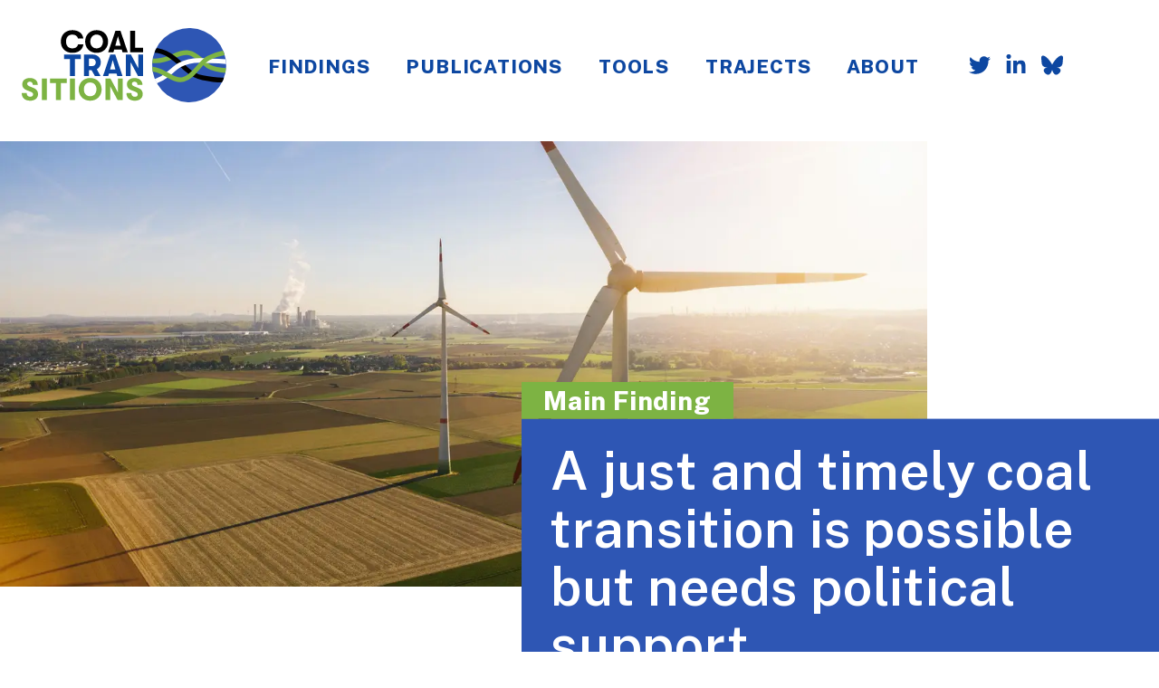

--- FILE ---
content_type: text/html; charset=UTF-8
request_url: https://coaltransitions.org/
body_size: 21128
content:
<!DOCTYPE html><html><head><meta charSet="utf-8"/><meta http-equiv="x-ua-compatible" content="ie=edge"/><meta name="viewport" content="width=device-width, initial-scale=1, shrink-to-fit=no"/><meta name="generator" content="Gatsby 4.25.7"/><meta name="theme-color" content="white"/><style>.gatsby-image-wrapper{position:relative;overflow:hidden}.gatsby-image-wrapper picture.object-fit-polyfill{position:static!important}.gatsby-image-wrapper img{bottom:0;height:100%;left:0;margin:0;max-width:none;padding:0;position:absolute;right:0;top:0;width:100%;object-fit:cover}.gatsby-image-wrapper [data-main-image]{opacity:0;transform:translateZ(0);transition:opacity .25s linear;will-change:opacity}.gatsby-image-wrapper-constrained{display:inline-block;vertical-align:top}</style><noscript><style>.gatsby-image-wrapper noscript [data-main-image]{opacity:1!important}.gatsby-image-wrapper [data-placeholder-image]{opacity:0!important}</style></noscript><script type="module">const e="undefined"!=typeof HTMLImageElement&&"loading"in HTMLImageElement.prototype;e&&document.body.addEventListener("load",(function(e){const t=e.target;if(void 0===t.dataset.mainImage)return;if(void 0===t.dataset.gatsbyImageSsr)return;let a=null,n=t;for(;null===a&&n;)void 0!==n.parentNode.dataset.gatsbyImageWrapper&&(a=n.parentNode),n=n.parentNode;const o=a.querySelector("[data-placeholder-image]"),r=new Image;r.src=t.currentSrc,r.decode().catch((()=>{})).then((()=>{t.style.opacity=1,o&&(o.style.opacity=0,o.style.transition="opacity 500ms linear")}))}),!0);</script><link rel="icon" href="/favicon-32x32.png?v=38698d2b4fac326b948ba49fbdcf2b04" type="image/png"/><link rel="manifest" href="/manifest.webmanifest" crossorigin="anonymous"/><style id="__jsx-571645699">@font-face{font-display:swap;font-family:'Public Sans';font-style:normal;font-weight:400;src:url('/fonts/public-sans/webfonts/PublicSans-Regular.woff2') format('woff2'), url('/fonts/public-sans/webfonts/PublicSans-Regular.woff') format('woff');}@font-face{font-display:swap;font-family:'Public Sans';font-style:normal;font-weight:600;src:url('/fonts/public-sans/webfonts/PublicSans-SemiBold.woff2') format('woff2'), url('/fonts/public-sans/webfonts/PublicSans-SemiBold.woff') format('woff');}@font-face{font-display:swap;font-family:'Public Sans';font-style:normal;font-weight:800;src:url('/fonts/public-sans/webfonts/PublicSans-ExtraBold.woff2') format('woff2'), url('/fonts/public-sans/webfonts/PublicSans-ExtraBold.woff') format('woff');}*,*::after,*::before{box-sizing:border-box;}body{-webkit-font-smoothing:antialiased;-moz-osx-font-smoothing:grayscale;margin:0;padding:0;}a{color:currentColor;}.site.jsx-571645699{-webkit-align-items:center;-webkit-box-align:center;-ms-flex-align:center;align-items:center;display:-webkit-box;display:-webkit-flex;display:-ms-flexbox;display:flex;-webkit-flex-direction:column;-ms-flex-direction:column;flex-direction:column;}</style><style id="__jsx-4055510177">.menu.jsx-4055510177{-webkit-align-items:center;-webkit-box-align:center;-ms-flex-align:center;align-items:center;display:-webkit-box;display:-webkit-flex;display:-ms-flexbox;display:flex;-webkit-box-pack:justify;-webkit-justify-content:space-between;-ms-flex-pack:justify;justify-content:space-between;padding:1.5rem 1.5rem 2rem 0.75rem;width:100%;}@media only screen and (min-width: 480px){.menu.jsx-4055510177{padding:1.5rem 1.5rem 2rem 1.5rem;}}@media only screen and (min-width: 768px){.menu.jsx-4055510177{-webkit-flex-direction:row;-ms-flex-direction:row;flex-direction:row;}}.main-menu.jsx-4055510177{
      list-style: none;
      margin-bottom: 0;
      margin-top: 0;
      padding-left: 0;
     display:none;margin-top:1rem;width:100%;}@media only screen and (min-width: 768px){.main-menu.jsx-4055510177{display:-webkit-box;display:-webkit-flex;display:-ms-flexbox;display:flex;-webkit-flex-direction:row;-ms-flex-direction:row;flex-direction:row;-webkit-box-pack:start;-webkit-justify-content:flex-start;-ms-flex-pack:start;justify-content:flex-start;margin-left:0.5rem;margin-top:0;}}@media only screen and (min-width: 1024px){.main-menu.jsx-4055510177{margin-left:1.5rem;}}li.jsx-4055510177{-webkit-align-items:center;-webkit-box-align:center;-ms-flex-align:center;align-items:center;display:-webkit-box;display:-webkit-flex;display:-ms-flexbox;display:flex;}li.jsx-4055510177+li.jsx-4055510177{margin-left:1rem;}@media only screen and (min-width: 1024px){li.jsx-4055510177+li.jsx-4055510177{margin-left:2.5rem;}}</style><style id="__jsx-3701942483">a.jsx-3701942483{
          font-family: "Public Sans", sans-serif;
          font-size: 0.8rem;
          font-weight: 400;
          line-height: 1.2;
         border-bottom:0.2rem solid transparent;color:#0D47A1;display:inline-block;font-weight:700;-webkit-letter-spacing:0.05rem;-moz-letter-spacing:0.05rem;-ms-letter-spacing:0.05rem;letter-spacing:0.05rem;line-height:1.3;padding-top:0.2rem;-webkit-text-decoration:none;text-decoration:none;text-transform:uppercase;}@media only screen and (min-width: 768px){a.jsx-3701942483{
          font-family: "Public Sans", sans-serif;
          font-size: 0.85rem;
          font-weight: 400;
          line-height: 1.2;
         border-bottom-width:0.3rem;font-weight:700;line-height:1.4;}}@media only screen and (min-width: 1024px){a.jsx-3701942483{
          font-family: "Public Sans", sans-serif;
          font-size: 1.31rem;
          font-weight: 400;
          line-height: 1.71;
       border-bottom-width:0.3rem;font-weight:700;line-height:1.4;}}a.jsx-3701942483:hover,a.jsx-3701942483:focus{border-bottom-color:currentColor;}</style><style id="__jsx-3611677449">a.jsx-3611677449{border-bottom-color:currentColor;color:#7DB343;font-weight:700;}</style><style id="__jsx-600093504">svg.jsx-600093504{height:3.5rem;width:8.5rem;}@media only screen and (min-width: 1024px){svg.jsx-600093504{height:6rem;width:14.5rem;}}</style><style id="__jsx-644923461">a.jsx-644923461{margin-right:1rem;}</style><style id="__jsx-1746693285">a.jsx-1746693285{color:#0D47A1;display:inline-block;}a.jsx-1746693285:hover,a.jsx-1746693285:focus{color:#00125E;}</style><style id="__jsx-2470838767">.jsx-2470838767{position:absolute;}</style><style id="__jsx-1467057647">svg.jsx-1467057647{height:1rem;margin-left:0.5rem;width:1rem;}@media only screen and (min-width: 768px){svg.jsx-1467057647{height:1.5rem;margin-left:1rem;width:1.5rem;}}</style><style id="__jsx-1852637266">.burger.jsx-1852637266{background:transparent;border:0;color:#2E56B4;outline:none;margin-right:0.25rem;padding:0;position:relative;}.burger--is-close.jsx-1852637266{color:white;}.burger.jsx-1852637266:hover,.burger.jsx-1852637266:focus{color:#629A27;cursor:pointer;}@media only screen and (min-width: 768px){.burger.jsx-1852637266{display:none;}}.burger-label.jsx-1852637266{font-family:"Public Sans", sans-serif;font-size:0.67rem;font-weight:400;line-height:1;left:calc(100% + 0.15rem);position:absolute;text-transform:uppercase;top:0.25rem;-webkit-transform:rotate(-90deg) translateX(-100%);-ms-transform:rotate(-90deg) translateX(-100%);transform:rotate(-90deg) translateX(-100%);-webkit-transform-origin:top left;-ms-transform-origin:top left;transform-origin:top left;}.burger--is-close.jsx-1852637266 .burger-label.jsx-1852637266{display:none;}.modal-menu.jsx-1852637266{
      list-style: none;
      margin-bottom: 0;
      margin-top: 0;
      padding-left: 0;
    ;}li.jsx-1852637266+li.jsx-1852637266{border-top:1px solid #00125E;}.modal-header.jsx-1852637266{display:-webkit-box;display:-webkit-flex;display:-ms-flexbox;display:flex;-webkit-box-pack:end;-webkit-justify-content:flex-end;-ms-flex-pack:end;justify-content:flex-end;margin-bottom:1.5rem;}.social-media-container.jsx-1852637266{display:-webkit-box;display:-webkit-flex;display:-ms-flexbox;display:flex;-webkit-flex-direction:column;-ms-flex-direction:column;flex-direction:column;margin-top:2.5rem;}.social-media-container__label.jsx-1852637266{
          font-family: "Public Sans", sans-serif;
          font-size: 0.8rem;
          font-weight: 400;
          line-height: 1.2;
         margin-bottom:0;margin-top:0;text-align:center;text-transform:uppercase;}.social-media-container__inner.jsx-1852637266{display:-webkit-box;display:-webkit-flex;display:-ms-flexbox;display:flex;-webkit-box-pack:center;-webkit-justify-content:center;-ms-flex-pack:center;justify-content:center;margin-top:1rem;}.social-media__item.jsx-1852637266+.social-media__item.jsx-1852637266{margin-left:1.5rem;}</style><style id="__jsx-966831664">a.jsx-966831664{
          font-family: "Public Sans", sans-serif;
          font-size: 1.85rem;
          font-weight: 600;
          line-height: 1.15;
       display:block;padding:1.25rem 0;text-align:center;-webkit-text-decoration:none;text-decoration:none;}a.jsx-966831664:hover,a.jsx-966831664:focus{-webkit-text-decoration:underline;text-decoration:underline;}</style><style id="__jsx-1578862411">.jsx-1578862411{height:2.25rem;width:2.25rem;}</style><style id="__jsx-1559511577">.jsx-1559511577{height:2.5rem;width:2.5rem;}</style><style id="__jsx-2569944202">.argument.jsx-2569944202{display:-webkit-box;display:-webkit-flex;display:-ms-flexbox;display:flex;-webkit-flex-direction:column;-ms-flex-direction:column;flex-direction:column;overflow-x:hidden;padding-bottom:4rem;position:relative;}@media only screen and (min-width: 768px){.argument.jsx-2569944202{padding-bottom:5rem;}}.image-container.jsx-2569944202{display:-webkit-box;display:-webkit-flex;display:-ms-flexbox;display:flex;-webkit-flex:0 0 auto;-ms-flex:0 0 auto;flex:0 0 auto;-webkit-flex-direction:row;-ms-flex-direction:row;flex-direction:row;margin:0;width:100%;}.image-container.jsx-2569944202{max-width:1200px;}@media only screen and (min-width: 768px){.image-container.jsx-2569944202{width:75%;}.argument--has-fullsize-image.jsx-2569944202 .image-container.jsx-2569944202{width:85%;}}@media only screen and (min-width: 1024px){.image-container.jsx-2569944202{width:60%;}.argument--has-fullsize-image.jsx-2569944202 .image-container.jsx-2569944202{width:80%;}}.intro-container.jsx-2569944202{-webkit-align-self:flex-end;-ms-flex-item-align:end;align-self:flex-end;background-color:#2E56B4;color:white;-webkit-flex:1 0 auto;-ms-flex:1 0 auto;flex:1 0 auto;margin-left:auto;margin-top:-0.3rem;padding:1.5rem 1rem 2rem 1rem;position:relative;width:100%;}@media only screen and (min-width: 768px){.intro-container.jsx-2569944202{margin-top:0;padding:1.5rem 2rem 2.5rem 2rem;-webkit-transform:translateY(-25%);-ms-transform:translateY(-25%);transform:translateY(-25%);width:60%;}}@media only screen and (min-width: 1024px){.intro-container.jsx-2569944202{-webkit-transform:translateY(-45%);-ms-transform:translateY(-45%);transform:translateY(-45%);width:55%;}}.argument--has-theme-green.jsx-2569944202 .intro-container.jsx-2569944202{background-color:#7DB343;}.index.jsx-2569944202{
          font-family: "Public Sans", sans-serif;
          font-size: 1.15rem;
          font-weight: 800;
          line-height: 1.2;
       background-color:#7DB343;left:0;padding:0.1rem 0.75rem;position:absolute;top:0;-webkit-transform:translateY(-100%);-ms-transform:translateY(-100%);transform:translateY(-100%);}@media only screen and (min-width: 768px){.index.jsx-2569944202{
          font-family: "Public Sans", sans-serif;
          font-size: 1.25rem;
          font-weight: 800;
          line-height: 1.2;
       padding:0.15rem 1rem;}}@media only screen and (min-width: 1024px){.index.jsx-2569944202{
          font-family: "Public Sans", sans-serif;
          font-size: 1.75rem;
          font-weight: 800;
          line-height: 1.2;
       padding:0.25rem 1.5rem;}}.argument--has-theme-green.jsx-2569944202 .index.jsx-2569944202{background-color:#0D47A1;}.title.jsx-2569944202{margin-bottom:1rem;margin-top:0;}@media only screen and (min-width: 768px){.title.jsx-2569944202{margin-bottom:2.5rem;}}.intro.jsx-2569944202{
          font-family: "Public Sans", sans-serif;
          font-size: 1.15rem;
          font-weight: 800;
          line-height: 1.2;
       font-weight:400;margin-bottom:1.5rem;}@media only screen and (min-width: 768px){.intro.jsx-2569944202{
          font-family: "Public Sans", sans-serif;
          font-size: 1.25rem;
          font-weight: 800;
          line-height: 1.2;
       font-weight:400;margin-bottom:2.5rem;}}@media only screen and (min-width: 1024px){.intro.jsx-2569944202{
          font-family: "Public Sans", sans-serif;
          font-size: 1.75rem;
          font-weight: 800;
          line-height: 1.2;
       font-weight:400;}}.background-strokes-container.jsx-2569944202{bottom:0;position:absolute;width:100%;z-index:-1;}</style><style id="__jsx-1798603213">a.jsx-1798603213{
          font-family: "Public Sans", sans-serif;
          font-size: 1.85rem;
          font-weight: 600;
          line-height: 1.15;
       text-decoration:none;}@media only screen and (min-width: 768px){a.jsx-1798603213{
          font-family: "Public Sans", sans-serif;
          font-size: 2.75rem;
          font-weight: 600;
          letter-spacing: 0.05rem;
          line-height: 1;
      ;}}@media only screen and (min-width: 1024px){a.jsx-1798603213{
          font-family: "Public Sans", sans-serif;
          font-size: 3.65rem;
          font-weight: 600;
          line-height: 1.1;
      ;}}</style><style id="__jsx-3926013672">a.jsx-3926013672{-webkit-flex:1 0 100%;-ms-flex:1 0 100%;flex:1 0 100%;-webkit-text-decoration:none;text-decoration:none;}</style><style id="__jsx-4175266749">svg.jsx-4175266749{height:1.75rem;margin-left:1rem;width:1.75rem;}</style><style id="__jsx-4136599875">@media only screen and (min-width: 768px){figcaption.jsx-4136599875{max-width:15rem;}}@media only screen and (min-width: 1024px){figcaption.jsx-4136599875{max-width:27rem;}}</style><style id="__jsx-1477882663">figure.jsx-1477882663{margin:0;}img.jsx-1477882663{height:auto;max-width:100%;}figcaption.jsx-1477882663{
          font-family: "Public Sans", sans-serif;
          font-size: 0.7rem;
          font-weight: 400;
          line-height: 1.18;
         color:#0D47A1;margin:0.5rem 1rem;}@media only screen and (min-width: 768px){figcaption.jsx-1477882663{
          font-family: "Public Sans", sans-serif;
          font-size: 0.75rem;
          font-weight: 400;
          line-height: 1.18;
         margin-left:1.5rem;margin-right:1.5rem;}}@media only screen and (min-width: 1024px){figcaption.jsx-1477882663{
          font-family: "Public Sans", sans-serif;
          font-size: 0.85rem;
          font-weight: 400;
          letter-spacing: 0.05rem;
          line-height: 1.3;
       margin-left:0;margin-right:0;}}figcaption > *:first-child{margin-top:0;}figcaption > *:last-child{margin-bottom:0;}</style><style id="__jsx-707698821">a.jsx-707698821,button.jsx-707698821{
          font-family: "Public Sans", sans-serif;
          font-size: 0.7rem;
          font-weight: 400;
          line-height: 1.18;
         align-items:center;border-radius:1rem;display:-webkit-inline-box;display:-webkit-inline-flex;display:-ms-inline-flexbox;display:inline-flex;-webkit-flex:0 0 auto;-ms-flex:0 0 auto;flex:0 0 auto;-webkit-flex-direction:row;-ms-flex-direction:row;flex-direction:row;font-weight:700;-webkit-letter-spacing:0.075rem;-moz-letter-spacing:0.075rem;-ms-letter-spacing:0.075rem;letter-spacing:0.075rem;padding:0.4rem 1.25rem;-webkit-text-decoration:none;text-decoration:none;text-transform:uppercase;}@media only screen and (min-width: 768px){a.jsx-707698821,button.jsx-707698821{
          font-family: "Public Sans", sans-serif;
          font-size: 0.75rem;
          font-weight: 400;
          line-height: 1.18;
         border-radius:1.5rem;font-weight:700;-webkit-letter-spacing:0.1rem;-moz-letter-spacing:0.1rem;-ms-letter-spacing:0.1rem;letter-spacing:0.1rem;padding:0.65rem 1.5rem;}}@media only screen and (min-width: 1024px){a.jsx-707698821,button.jsx-707698821{
          font-family: "Public Sans", sans-serif;
          font-size: 0.85rem;
          font-weight: 400;
          letter-spacing: 0.05rem;
          line-height: 1.3;
       font-weight:700;-webkit-letter-spacing:0.15rem;-moz-letter-spacing:0.15rem;-ms-letter-spacing:0.15rem;letter-spacing:0.15rem;padding:0.75rem 1.75rem;}}a.jsx-707698821{background-color:white;color:#0D47A1;}button.jsx-707698821{background-color:#C5C5C5;border:none;color:white;cursor:pointer;}button.jsx-707698821:hover,button.jsx-707698821:focus{background-color:#2E56B4;}button.jsx-707698821:active{background-color:#00125E;}a.theme--blue.jsx-707698821,button.theme--blue.jsx-707698821{background-color:#2E56B4;color:white;}a.theme--blue.jsx-707698821:hover,a.theme--blue.jsx-707698821:focus,button.theme--blue.jsx-707698821:hover,button.theme--blue.jsx-707698821:focus{background-color:#00125E;}</style><style id="__jsx-719543805">section.jsx-719543805{-webkit-align-items:center;-webkit-box-align:center;-ms-flex-align:center;align-items:center;display:-webkit-box;display:-webkit-flex;display:-ms-flexbox;display:flex;-webkit-flex-direction:column;-ms-flex-direction:column;flex-direction:column;margin-top:1rem;}@media only screen and (min-width: 768px){section.jsx-719543805{margin-top:4rem;}}.title.jsx-719543805{
          font-family: "Public Sans", sans-serif;
          font-size: 1.75rem;
          font-weight: 700;
          line-height: 1.03;
       color:#0D47A1;}@media only screen and (min-width: 768px){.title.jsx-719543805{
          font-family: "Public Sans", sans-serif;
          font-size: 2.25rem;
          font-weight: 700;
          line-height: 1.03;
      ;}}@media only screen and (min-width: 1024px){.title.jsx-719543805{
          font-family: "Public Sans", sans-serif;
          font-size: 3rem;
          font-weight: 700;
          line-height: 1.03;
      ;}}.content-container.jsx-719543805{display:-webkit-box;display:-webkit-flex;display:-ms-flexbox;display:flex;-webkit-flex-direction:column;-ms-flex-direction:column;flex-direction:column;margin-bottom:1.5rem;}@media only screen and (min-width: 768px){.content-container.jsx-719543805{-webkit-flex-direction:row;-ms-flex-direction:row;flex-direction:row;margin-bottom:3rem;}}.intro-container.jsx-719543805{justify-self:flex-end;margin-top:auto;padding-left:1rem;padding-right:1rem;}@media only screen and (min-width: 768px){.intro-container.jsx-719543805{-webkit-flex:1 0 auto;-ms-flex:1 0 auto;flex:1 0 auto;margin-left:2rem;padding-left:0.5rem;padding-right:0.5rem;width:50%;}}@media only screen and (min-width: 1024px){.intro-container.jsx-719543805{margin-left:2.5rem;padding-left:0rem;padding-right:0rem;}}</style><style id="__jsx-3721977125">.constraint.jsx-3721977125{max-width:50rem;width:100%;}@media only screen and (min-width: 768px){.constraint.jsx-3721977125{max-width:50rem;}}@media only screen and (min-width: 768px){.constraint--toplevel.jsx-3721977125{padding-left:5rem;}}@media only screen and (min-width: 1024px){.constraint--toplevel.jsx-3721977125{margin-left:20%;padding-left:0;}}@media only screen and (min-width: 768px){.constraint--wide.jsx-3721977125{max-width:57rem;}}@media only screen and (min-width: 1024px){.constraint--wide.jsx-3721977125{max-width:62rem;}}.constraint--superwide.jsx-3721977125{max-width:80rem;}.constraint--full-width.jsx-3721977125{max-width:100%;}</style><style id="__jsx-1405239232">.intro.jsx-1405239232{width:100%;}p.jsx-1405239232{
          font-family: "Public Sans", sans-serif;
          font-size: 1.15rem;
          font-weight: 800;
          line-height: 1.2;
       color:#2E56B4;font-weight:700;}@media only screen and (min-width: 768px){p.jsx-1405239232{
          font-family: "Public Sans", sans-serif;
          font-size: 1.25rem;
          font-weight: 800;
          line-height: 1.2;
       font-weight:700;}}@media only screen and (min-width: 1024px){p.jsx-1405239232{
          font-family: "Public Sans", sans-serif;
          font-size: 1.75rem;
          font-weight: 800;
          line-height: 1.2;
       font-weight:700;}}</style><style id="__jsx-3596997999">.publications-container.jsx-3596997999{padding-left:1rem;padding-right:1rem;}@media only screen and (min-width: 768px){.publications-container.jsx-3596997999{padding-left:5rem;padding-right:0;}}@media only screen and (min-width: 1024px){.publications-container.jsx-3596997999{padding-left:7.5rem;}}.title.jsx-3596997999{
          font-family: "Public Sans", sans-serif;
          font-size: 1.1rem;
          font-weight: 700;
          line-height: 1.25;
      ;-webkit-align-items:center;-webkit-box-align:center;-ms-flex-align:center;align-items:center;color:#0D47A1;display:-webkit-box;display:-webkit-flex;display:-ms-flexbox;display:flex;-webkit-box-pack:justify;-webkit-justify-content:space-between;-ms-flex-pack:justify;justify-content:space-between;margin-bottom:0;margin-top:2.5rem;text-transform:uppercase;}@media only screen and (min-width: 768px){.title.jsx-3596997999{
          font-family: "Public Sans", sans-serif;
          font-size: 1.15rem;
          font-weight: 700;
          line-height: 1.2;
      ;margin-left:calc(20% + 1.5rem);margin-top:2rem;}}@media only screen and (min-width: 1024px){.title.jsx-3596997999{
          font-family: "Public Sans", sans-serif;
          font-size: 1.4rem;
          font-weight: 700;
          line-height: 1.2;
      ;margin-left:calc(15% + 1.5rem);margin-top:1.5rem;}}hr.jsx-3596997999{background-color:#2E56B4;border:none;-webkit-flex:1 0 auto;-ms-flex:1 0 auto;flex:1 0 auto;height:1px;margin-left:0.5rem;margin-right:0.5rem;min-width:3rem;}@media only screen and (min-width: 768px){hr.jsx-3596997999{margin-left:1rem;margin-right:1rem;}}@media only screen and (min-width: 1024px){hr.jsx-3596997999{margin-left:1.5rem;margin-right:1.5rem;}}ul.jsx-3596997999{display:-webkit-box;display:-webkit-flex;display:-ms-flexbox;display:flex;-webkit-flex-direction:column;-ms-flex-direction:column;flex-direction:column;list-style:none;padding-left:0;}li.jsx-3596997999+li.jsx-3596997999{border-top:1px solid #0D47A1;}</style><style id="__jsx-1590066921">.publication.jsx-1590066921{display:-webkit-box;display:-webkit-flex;display:-ms-flexbox;display:flex;-webkit-flex-direction:row;-ms-flex-direction:row;flex-direction:row;padding-bottom:1.5rem;padding-top:1.5rem;position:relative;}@media only screen and (min-width: 768px){.publication.jsx-1590066921{padding-bottom:1.75rem;padding-top:1.75rem;}}.title.jsx-1590066921{margin-bottom:0.75rem;margin-top:0;}@media only screen and (min-width: 768px){.title.jsx-1590066921{margin-bottom:1.25rem;}}.year.jsx-1590066921{
          font-family: "Public Sans", sans-serif;
          font-size: 0.8rem;
          font-weight: 400;
          line-height: 1.2;
         align-self:flex-start;background-color:#7DB343;color:white;display:inline-block;font-weight:700;-webkit-letter-spacing:0.05rem;-moz-letter-spacing:0.05rem;-ms-letter-spacing:0.05rem;letter-spacing:0.05rem;margin-bottom:0;margin-top:0;padding:0.15rem 0.5rem;text-align:right;width:100%;}@media only screen and (min-width: 768px){.year.jsx-1590066921{
          font-family: "Public Sans", sans-serif;
          font-size: 0.85rem;
          font-weight: 400;
          line-height: 1.2;
         font-weight:700;position:absolute;text-align:left;-webkit-transform:translateX(-100%);-ms-transform:translateX(-100%);transform:translateX(-100%);width:auto;}}.cover-image-container.jsx-1590066921{-webkit-align-self:flex-start;-ms-flex-item-align:start;align-self:flex-start;background-color:#E2E2E2;border:1px solid #E2E2E2;font-size:0;-webkit-flex:0 0 auto;-ms-flex:0 0 auto;flex:0 0 auto;margin-right:1rem;position:relative;width:25%;}@media only screen and (min-width: 768px){.cover-image-container.jsx-1590066921{margin-right:1.5rem;min-height:9rem;width:20%;}}@media only screen and (min-width: 1024px){.cover-image-container.jsx-1590066921{width:15%;}}.cover-image.jsx-1590066921 img.jsx-1590066921{max-width:100%;}.content-container.jsx-1590066921{display:-webkit-box;display:-webkit-flex;display:-ms-flexbox;display:flex;-webkit-flex-direction:column;-ms-flex-direction:column;flex-direction:column;}.author-container.jsx-1590066921{margin-bottom:0.75rem;}@media undefined{.author-container.jsx-1590066921{margin-bottom:1.25rem;}}.tags-container.jsx-1590066921{justify-self:flex-end;margin-top:auto;}</style><style id="__jsx-4116446252">a.jsx-4116446252{
          font-family: "Public Sans", sans-serif;
          font-size: 1.1rem;
          font-weight: 700;
          line-height: 1.25;
      ;display:inline-block;-webkit-text-decoration:none;text-decoration:none;}@media only screen and (min-width: 768px){a.jsx-4116446252{
          font-family: "Public Sans", sans-serif;
          font-size: 1.15rem;
          font-weight: 700;
          line-height: 1.2;
      ;}}@media only screen and (min-width: 1024px){a.jsx-4116446252{
          font-family: "Public Sans", sans-serif;
          font-size: 1.4rem;
          font-weight: 700;
          line-height: 1.2;
      ;}}a.jsx-4116446252:hover,a.jsx-4116446252:focus{color:#2E56B4;-webkit-text-decoration:underline;text-decoration:underline;}</style><style id="__jsx-2997525456">a.jsx-2997525456{font-size:0;line-height:1;}</style><style id="__jsx-843675570">ul.jsx-843675570{
      list-style: none;
      margin-bottom: 0;
      margin-top: 0;
      padding-left: 0;
     display:inline-block;}li.jsx-843675570{display:inline;position:relative;}li.jsx-843675570+li.jsx-843675570{padding-left:0.8rem;}@media only screen and (min-width: 768px){li.jsx-843675570+li.jsx-843675570{padding-left:1.25rem;}}li.jsx-843675570+li.jsx-843675570:before{color:#0D47A1;content:'·';font-size:1.5rem;font-weight:700;left:-0.05rem;line-height:0.5;margin-left:0.25rem;margin-right:0.35rem;position:absolute;top:0.25rem;}@media only screen and (min-width: 768px){li.jsx-843675570+li.jsx-843675570:before{font-size:2.3rem;margin-left:0.35rem;top:0;}}</style><style id="__jsx-3206303405">a.jsx-3206303405{
          font-family: "Public Sans", sans-serif;
          font-size: 0.8rem;
          font-weight: 400;
          line-height: 1.2;
         letter-spacing:0.01rem;line-height:1;-webkit-text-decoration:none;text-decoration:none;}@media only screen and (min-width: 768px){a.jsx-3206303405{
          font-family: "Public Sans", sans-serif;
          font-size: 0.85rem;
          font-weight: 400;
          line-height: 1.2;
         line-height:1;}}@media only screen and (min-width: 1024px){a.jsx-3206303405{
          font-family: "Public Sans", sans-serif;
          font-size: 0.9rem;
          font-weight: 400;
          line-height: 1.3;
       line-height:1;}}a.jsx-3206303405:hover,a.jsx-3206303405:focus{color:#2E56B4;-webkit-text-decoration:underline;text-decoration:underline;}</style><style id="__jsx-992197006">ul.jsx-992197006{
      list-style: none;
      margin-bottom: 0;
      margin-top: 0;
      padding-left: 0;
     display:flex;-webkit-flex-direction:row;-ms-flex-direction:row;flex-direction:row;-webkit-flex-wrap:wrap;-ms-flex-wrap:wrap;flex-wrap:wrap;}</style><style id="__jsx-1596121471">a.jsx-1596121471{color:#2E56B4;-webkit-letter-spacing:0.01rem;-moz-letter-spacing:0.01rem;-ms-letter-spacing:0.01rem;letter-spacing:0.01rem;margin-right:0.5rem;-webkit-text-decoration:none;text-decoration:none;}a.jsx-1596121471,a.jsx-1596121471::before{
          font-family: "Public Sans", sans-serif;
          font-size: 0.8rem;
          font-weight: 400;
          line-height: 1.2;
        ;font-weight:700;}@media only screen and (min-width: 768px){a.jsx-1596121471,a.jsx-1596121471::before{
          font-family: "Public Sans", sans-serif;
          font-size: 0.85rem;
          font-weight: 400;
          line-height: 1.2;
        ;font-weight:600;}}@media only screen and (min-width: 1024px){a.jsx-1596121471,a.jsx-1596121471::before{
          font-family: "Public Sans", sans-serif;
          font-size: 0.9rem;
          font-weight: 400;
          line-height: 1.3;
      ;font-weight:600;}}a.jsx-1596121471::before{content:'#';display:inline-block;margin-right:0.05rem;opacity:0.5;}a.jsx-1596121471:hover,a.jsx-1596121471:focus{color:#00125E;-webkit-text-decoration:underline;text-decoration:underline;}</style><style id="__jsx-3847059557">.richtext{
          font-family: "Public Sans", sans-serif;
          font-size: 1rem;
          font-weight: 400;
          line-height: 1.5;
      ;}@media only screen and (min-width: 768px){.richtext{
          font-family: "Public Sans", sans-serif;
          font-size: 1.2rem;
          font-weight: 400;
          line-height: 1.71;
      ;}}@media only screen and (min-width: 1024px){.richtext{
          font-family: "Public Sans", sans-serif;
          font-size: 1.31rem;
          font-weight: 400;
          line-height: 1.71;
      ;}}.richtext > *:first-child{margin-top:0;}.richtext > *:last-child{margin-bottom:0;}.richtext ul{list-style:none;padding-left:0.5rem;}@media only screen and (min-width: 768px){.richtext ul{list-style:none;padding-left:1rem;}}.richtext li{position:relative;}.richtext li:before{color:#0D47A1;content:'·';font-size:1.75rem;left:-0.65rem;line-height:1;position:absolute;top:-0.1rem;vertical-align:middle;}@media only screen and (min-width: 768px){.richtext li:before{left:-0.75rem;top:0.25rem;}}.richtext li + li{margin-top:1rem;}.richtext h2{
          font-family: "Public Sans", sans-serif;
          font-size: 1.5rem;
          font-weight: 700;
          line-height: 1.11;
       margin-bottom:0.5rem;margin-top:2rem;}@media only screen and (min-width: 768px){.richtext h2{
          font-family: "Public Sans", sans-serif;
          font-size: 1.85rem;
          font-weight: 700;
          line-height: 1.11;
       margin-bottom:0.75rem;margin-top:2.5rem;}}@media only screen and (min-width: 1024px){.richtext h2{
          font-family: "Public Sans", sans-serif;
          font-size: 2.25rem;
          font-weight: 700;
          line-height: 1.11;
       margin-bottom:1rem;margin-top:3rem;}}.richtext h3{
          font-family: "Public Sans", sans-serif;
          font-size: 1.15rem;
          font-weight: 800;
          line-height: 1.2;
       margin-bottom:0.25rem;margin-top:1.5rem;}@media only screen and (min-width: 768px){.richtext h3{
          font-family: "Public Sans", sans-serif;
          font-size: 1.25rem;
          font-weight: 800;
          line-height: 1.2;
       margin-bottom:0.5rem;margin-top:1.75rem;}}@media only screen and (min-width: 1024px){.richtext h3{
          font-family: "Public Sans", sans-serif;
          font-size: 1.75rem;
          font-weight: 800;
          line-height: 1.2;
       margin-bottom:0.75rem;margin-top:2rem;}}.richtext a:hover,.richtext a:focus{color:#0D47A1;}</style><style id="__jsx-2071558886">ul.jsx-2071558886{display:grid;grid-template-columns:repeat(2,1fr);list-style:none;margin-bottom:2rem;margin-top:2rem;padding-left:0;}@media only screen and (min-width: 480px){ul.jsx-2071558886{grid-template-columns:repeat(3,1fr);}}@media only screen and (min-width: 768px){ul.jsx-2071558886{grid-template-columns:repeat(4,1fr);margin-bottom:4rem;margin-top:4rem;}}a.jsx-2071558886{display:block;}a.jsx-2071558886:hover>*.jsx-2071558886,a.jsx-2071558886:focus>*.jsx-2071558886{opacity:0.8;}</style><style id="__jsx-3355860257">section.jsx-3355860257{-webkit-align-items:center;-webkit-box-align:center;-ms-flex-align:center;align-items:center;display:-webkit-box;display:-webkit-flex;display:-ms-flexbox;display:flex;-webkit-flex-direction:column;-ms-flex-direction:column;flex-direction:column;padding:6rem 1rem;position:relative;width:100%;}@media only screen and (min-width: 768px){section.jsx-3355860257{padding:8rem 0.5rem;}}@media only screen and (min-width: 1024px){section.jsx-3355860257{padding:14rem 0 12rem 0;}}.title.jsx-3355860257{
          font-family: "Public Sans", sans-serif;
          font-size: 1.75rem;
          font-weight: 700;
          line-height: 1.03;
       color:#0D47A1;}@media only screen and (min-width: 768px){.title.jsx-3355860257{
          font-family: "Public Sans", sans-serif;
          font-size: 2.25rem;
          font-weight: 700;
          line-height: 1.03;
      ;}}@media only screen and (min-width: 1024px){.title.jsx-3355860257{
          font-family: "Public Sans", sans-serif;
          font-size: 3rem;
          font-weight: 700;
          line-height: 1.03;
      ;}}</style><style id="__jsx-2185575906">svg.jsx-2185575906{position:absolute;width:100%;z-index:-1;}</style><style id="__jsx-1195367330">svg.jsx-1195367330{top:0;}</style><style id="__jsx-3149714316">svg.jsx-3149714316{bottom:0;}</style><style id="__jsx-3602785699">section.jsx-3602785699{margin-top:3rem;padding-left:1rem;padding-right:1rem;}@media only screen and (min-width: 768px){section.jsx-3602785699{padding-left:0.5rem;padding-right:0.5rem;}}@media only screen and (min-width: 1024px){section.jsx-3602785699{padding-left:0;padding-right:0;}}ul.jsx-3602785699{
      list-style: none;
      margin-bottom: 0;
      margin-top: 0;
      padding-left: 0;
     display:flex;-webkit-flex-direction:column;-ms-flex-direction:column;flex-direction:column;-webkit-flex-wrap:wrap;-ms-flex-wrap:wrap;flex-wrap:wrap;margin-top:2.5rem;}@media only screen and (min-width: 768px){ul.jsx-3602785699{-webkit-flex-direction:row;-ms-flex-direction:row;flex-direction:row;}}li.jsx-3602785699{-webkit-flex:0 0 100%;-ms-flex:0 0 100%;flex:0 0 100%;}@media only screen and (min-width: 768px){li.jsx-3602785699{-webkit-flex-basis:35%;-ms-flex-preferred-size:35%;flex-basis:35%;}}@media only screen and (min-width: 1024px){li.jsx-3602785699{-webkit-flex-basis:33.33%;-ms-flex-preferred-size:33.33%;flex-basis:33.33%;}}.title.jsx-3602785699{
          font-family: "Public Sans", sans-serif;
          font-size: 1.75rem;
          font-weight: 700;
          line-height: 1.03;
       align-items:center;color:#0D47A1;display:-webkit-box;display:-webkit-flex;display:-ms-flexbox;display:flex;-webkit-flex-direction:row;-ms-flex-direction:row;flex-direction:row;position:relative;}@media only screen and (min-width: 768px){.title.jsx-3602785699{
          font-family: "Public Sans", sans-serif;
          font-size: 2.25rem;
          font-weight: 700;
          line-height: 1.03;
      ;}}@media only screen and (min-width: 1024px){.title.jsx-3602785699{
          font-family: "Public Sans", sans-serif;
          font-size: 3rem;
          font-weight: 700;
          line-height: 1.03;
      ;}}hr.jsx-3602785699{background-color:#2E56B4;border:none;-webkit-flex:1 0 auto;-ms-flex:1 0 auto;flex:1 0 auto;height:1px;margin-left:0.5rem;margin-right:0.5rem;}@media only screen and (min-width: 768px){hr.jsx-3602785699{margin-left:1rem;margin-right:1rem;}}@media only screen and (min-width: 1024px){hr.jsx-3602785699{margin-left:1.5rem;margin-right:1.5rem;}}</style><style id="__jsx-2075108079">svg.jsx-2075108079{height:1rem;margin-left:1rem;width:1rem;}@media only screen and (min-width: 768px){svg.jsx-2075108079{height:1.15rem;margin-left:1.5rem;width:1.15rem;}}</style><style id="__jsx-708448417">footer.jsx-708448417{margin-bottom:4rem;margin-top:2rem;position:relative;overflow:hidden;width:100%;}@media only screen and (min-width: 768px){footer.jsx-708448417{margin-top:6rem;}}@media only screen and (min-width: 1024px){footer.jsx-708448417{margin-top:8rem;}}.background.jsx-708448417{margin-left:-2.5rem;width:calc(100% + 5rem);}@media only screen and (min-width: 768px){.background.jsx-708448417{margin-left:-5rem;width:calc(100% + 10rem);}}ul.jsx-708448417{
      list-style: none;
      margin-bottom: 0;
      margin-top: 0;
      padding-left: 0;
     display:flex;-webkit-box-pack:center;-webkit-justify-content:center;-ms-flex-pack:center;justify-content:center;left:50%;position:absolute;top:50%;-webkit-transform:translate(-50%,1rem);-ms-transform:translate(-50%,1rem);transform:translate(-50%,1rem);width:100%;}@media only screen and (min-width: 768px){ul.jsx-708448417{-webkit-transform:translate(-50%,3rem);-ms-transform:translate(-50%,3rem);transform:translate(-50%,3rem);}}@media only screen and (min-width: 1024px){ul.jsx-708448417{-webkit-transform:translate(-50%,5rem);-ms-transform:translate(-50%,5rem);transform:translate(-50%,5rem);}}li.jsx-708448417+li.jsx-708448417{margin-left:0.5rem;}@media only screen and (min-width: 768px){li.jsx-708448417+li.jsx-708448417{margin-left:1.5rem;}}</style><style id="__jsx-853260425">a.jsx-853260425{
          font-family: "Public Sans", sans-serif;
          font-size: 0.8rem;
          font-weight: 400;
          line-height: 1.2;
         color:white;font-weight:700;-webkit-letter-spacing:0.05rem;-moz-letter-spacing:0.05rem;-ms-letter-spacing:0.05rem;letter-spacing:0.05rem;-webkit-text-decoration:none;text-decoration:none;text-transform:uppercase;}@media only screen and (min-width: 768px){a.jsx-853260425{
          font-family: "Public Sans", sans-serif;
          font-size: 1.15rem;
          font-weight: 700;
          line-height: 1.2;
      ;}}</style><style id="__jsx-255863286">svg.jsx-255863286{left:0;position:absolute;top:0;width:100%;}@media only screen and (min-width: 768px){svg.jsx-255863286{top:1rem;}}@media only screen and (min-width: 1024px){svg.jsx-255863286{top:2rem;}}</style><title data-react-helmet="true">Home | Coal Transitions</title><link rel="sitemap" type="application/xml" href="/sitemap.xml"/></head><body><div id="___gatsby"><div style="outline:none" tabindex="-1" id="gatsby-focus-wrapper"><div class="jsx-571645699 site"><nav class="jsx-4055510177 menu"><a aria-current="page" class="jsx-644923461" href="/"><svg class="jsx-600093504" viewBox="0 0 536.68 189.3"><defs><style>
      .green {
        fill:none;
        stroke-width:12px;
        stroke:#7db343
      }
    </style><clipPath id="circle-clip" transform="translate(-21 -30)"><path d="M354.2 122.05a94.65 94.65 0 0 0 91.29 97.89c1.05 0 2.1.06 3.14.06h.44a94.65 94.65 0 0 0 3-189.24c-1.13 0-2.25-.06-3.37-.06a94.65 94.65 0 0 0-94.53 91.35"></path></clipPath></defs><path d="M277 61.55h33V50.3h-20.36V6.7H277zm-38-16.61l6.9-24.37 6.89 24.37zm18.5 16.61h13.39L252.19 6.7h-12.78l-18.57 54.85h13.4l1.88-6.66h19.44zm-66.13-9.79c-10.5 0-16.15-8.07-16.07-17.63-.08-9.56 5.57-17.63 16.07-17.63s16.06 8.07 16.06 17.63-5.64 17.63-16.06 17.63m0 11.36c18.41 0 29.3-13.4 29.3-29s-10.89-29-29.3-29S162 18.53 162 34.13s10.89 29 29.31 29m-61.9 0c16.06 0 26.48-8.54 28-21.47H143.9c-1.41 6.19-6.58 10.11-14.41 10.11-10.35 0-16.3-6.9-16.3-17.63s5.95-17.63 16.3-17.63c7.83 0 13 3.91 14.41 10.1h13.48c-1.49-12.92-11.91-21.46-28-21.46-18 0-29.46 12.14-29.46 29s11.44 29 29.46 29"></path><path fill="#0d47a1" d="M266 122.5h12.15V87l19 35.5h13V67.65h-12.08v35.49L279 67.65h-13zm-40.35-16.62l6.9-24.36 6.89 24.36zm18.49 16.62h13.4l-18.62-54.85h-12.78l-18.57 54.85H221l1.88-6.66h19.43zm-72.47-44.51h8.7c5.09 0 8.77 4 8.77 9.48s-3.68 9.48-8.77 9.48h-8.7zM202 87.47c0-11.52-8.23-19.82-19.67-19.82H159v54.85h12.69v-15.2h6.66l8.65 15.2h14.41l-9.63-17.4C198 101.97 202 95.46 202 87.47m-78.82 35h12.62V78.93h15.12V67.65h-42.78v11.28h15.05z"></path><path fill="#7db343" d="M289 185.42c12.15 0 20.14-6.66 20.14-16.92 0-7.37-3.45-12.46-11.05-15.44l-9.09-3.6c-5.4-2.2-7.52-4.08-7.52-7.13 0-3.29 2.43-5.41 6.58-5.41 4.94 0 7.6 2.82 7.6 7.91h12.7c0-10.57-8-17.39-20.06-17.39-11.91 0-19.51 6.42-19.51 16.06 0 7.13 3.76 12.22 11.12 15l9.88 3.84c4.93 2 6.66 3.68 6.66 7.05 0 3.84-2.67 6-7.37 6-5.56 0-8.93-3.52-8.93-9.48H267.5c0 12.3 8.07 19.51 21.54 19.51m-75.22-1.57H226v-35.49l19 35.49h13v-54.84h-12.13v35.49l-19-35.49h-13zm-39-9.79c-10.49 0-16.14-8.07-16.06-17.63-.08-9.56 5.57-17.63 16.06-17.63s16.07 8.07 16.07 17.63-5.64 17.63-16.07 17.63m0 11.36c18.42 0 29.31-13.4 29.31-29s-10.89-29-29.31-29-29.3 13.4-29.3 29 10.89 29 29.3 29M123 183.85h12.7v-54.84H123zm-35.8 0h12.61V140.3h15.12v-11.29H72.16v11.29h15zm-35.81 0h12.7v-54.84H51.4zm-29.85 1.57c12.14 0 20.13-6.66 20.13-16.92 0-7.37-3.44-12.46-11-15.44l-9.09-3.6c-5.44-2.16-7.58-4.08-7.58-7.16 0-3.29 2.42-5.41 6.58-5.41 4.93 0 7.6 2.82 7.6 7.91H40.9c0-10.57-8-17.39-20.06-17.39-11.91 0-19.51 6.42-19.51 16.06 0 7.13 3.76 12.22 11.13 15l9.87 3.83c4.94 2 6.66 3.68 6.66 7.05 0 3.84-2.66 6-7.36 6-5.57 0-8.94-3.52-8.94-9.48H0c0 12.3 8.07 19.51 21.55 19.51"></path><path fill="#2e56b4" d="M333.2 91.35A94.65 94.65 0 1 0 431.1.06a94.65 94.65 0 0 0-97.9 91.29"></path><g clip-path="url(#circle-clip)"><path d="M536.44 108.51s-49.24 1.93-65.91-16c-11-11.8-32.67-29.37-48.13-29.91-31.26-1.09-47.31 24.76-90 20.54" class="green"></path><path fill="none" stroke="#000" stroke-width="12" d="M524.16 131.77c-24.21 2.6-61.8-5.1-61.8-5.1-13.11-2.7-30.25-11.28-42.14-22-25.67-23.23-48.41-48.25-84.59-47.75"></path><path fill="none" stroke="#fff" stroke-width="12" d="M527.24 85.78s-44.21-2.74-69.37-3.25c-24.45-.51-37.45 2.56-54.08 11.71-20.34 11.19-43.42 42.83-74.43 42.75"></path><path d="M530.19 60.83s-33 5-53.63 16c-22.27 12-37.2 47.15-63.82 54.24s-51.95-27.59-81.12-26.26" class="green"></path></g></svg></a><button type="button" class="jsx-1852637266 burger"><svg class="jsx-1559511577" aria-hidden="true" focusable="false" role="img" viewBox="0 0 448 512"><path fill="currentColor" d="M442 114H6a6 6 0 0 1-6-6V84a6 6 0 0 1 6-6h436a6 6 0 0 1 6 6v24a6 6 0 0 1-6 6zm0 160H6a6 6 0 0 1-6-6v-24a6 6 0 0 1 6-6h436a6 6 0 0 1 6 6v24a6 6 0 0 1-6 6zm0 160H6a6 6 0 0 1-6-6v-24a6 6 0 0 1 6-6h436a6 6 0 0 1 6 6v24a6 6 0 0 1-6 6z"></path></svg><span class="jsx-1852637266 burger-label">Menu</span></button><ul class="jsx-4055510177 main-menu"><li class="jsx-4055510177"><a class="jsx-3701942483" href="/findings/">Findings</a></li><li class="jsx-4055510177"><a class="jsx-3701942483" href="/publications/">Publications</a></li><li class="jsx-4055510177"><a class="jsx-3701942483" href="/tools/coping-strategies/">Tools</a></li><li class="jsx-4055510177"><a class="jsx-3701942483" href="/trajects/trajects-home/">Trajects</a></li><li class="jsx-4055510177"><a class="jsx-3701942483" href="/about/hub/">About</a></li><li class="jsx-4055510177"><a href="https://twitter.com/coaltransitions" aria-label="Follow us on Twitter" class="jsx-4055510177 jsx-1746693285"><svg class="jsx-1467057647" aria-hidden="true" focusable="false" role="img" viewBox="0 0 512 512"><path fill="currentColor" d="M459.37 151.716c.325 4.548.325 9.097.325 13.645 0 138.72-105.583 298.558-298.558 298.558-59.452 0-114.68-17.219-161.137-47.106 8.447.974 16.568 1.299 25.34 1.299 49.055 0 94.213-16.568 130.274-44.832-46.132-.975-84.792-31.188-98.112-72.772 6.498.974 12.995 1.624 19.818 1.624 9.421 0 18.843-1.3 27.614-3.573-48.081-9.747-84.143-51.98-84.143-102.985v-1.299c13.969 7.797 30.214 12.67 47.431 13.319-28.264-18.843-46.781-51.005-46.781-87.391 0-19.492 5.197-37.36 14.294-52.954 51.655 63.675 129.3 105.258 216.365 109.807-1.624-7.797-2.599-15.918-2.599-24.04 0-57.828 46.782-104.934 104.934-104.934 30.213 0 57.502 12.67 76.67 33.137 23.715-4.548 46.456-13.32 66.599-25.34-7.798 24.366-24.366 44.833-46.132 57.827 21.117-2.273 41.584-8.122 60.426-16.243-14.292 20.791-32.161 39.308-52.628 54.253z"></path></svg></a><a href="https://www.linkedin.com/company/coalexit/" aria-label="Follow us on LinkedIn" class="jsx-4055510177 jsx-1746693285"><svg class="jsx-1467057647" aria-hidden="true" focusable="false" role="img" viewBox="0 0 448 512"><path fill="currentColor" d="M100.28 448H7.4V148.9h92.88zM53.79 108.1C24.09 108.1 0 83.5 0 53.8a53.79 53.79 0 0 1 107.58 0c0 29.7-24.1 54.3-53.79 54.3zM447.9 448h-92.68V302.4c0-34.7-.7-79.2-48.29-79.2-48.29 0-55.69 37.7-55.69 76.7V448h-92.78V148.9h89.08v40.8h1.3c12.4-23.5 42.69-48.3 87.88-48.3 94 0 111.28 61.9 111.28 142.3V448z"></path></svg></a><a href="https://bsky.app/profile/coaltransitions.bsky.social" aria-label="Follow us on Bluesky" class="jsx-4055510177 jsx-1746693285"><svg class="jsx-1467057647" width="217.884" height="191.844" viewBox="0 0 217.884 191.844"><path id="bluesky_media_kit_logo_svgs" d="M275.229,294.355c24.98,18.753,51.847,56.779,61.713,77.183,9.866-20.4,36.733-58.43,61.713-77.183,18.024-13.532,47.229-24,47.229,9.315,0,6.654-3.815,55.9-6.052,63.89-7.777,27.793-36.118,34.882-61.328,30.591,44.066,7.5,55.275,32.342,31.066,57.183-45.978,47.18-66.083-11.837-71.235-26.96-.944-2.772-1.386-4.069-1.393-2.966-.007-1.1-.448.194-1.393,2.966-5.152,15.122-25.257,74.139-71.235,26.96-24.209-24.842-13-49.684,31.066-57.183-25.21,4.291-53.55-2.8-61.328-30.591-2.238-7.995-6.052-57.236-6.052-63.89C228,270.354,257.2,280.824,275.229,294.355Z" transform="translate(-228 -281.442)" fill="currentColor"></path></svg></a></li></ul></nav><section class="jsx-2569944202 argument argument--has-fullsize-image"><div class="jsx-2569944202 image-container"><a class="jsx-3926013672" rel="nofollow" href="/findings/"><figure class="jsx-1477882663 "><div data-gatsby-image-wrapper="" class="gatsby-image-wrapper"><div aria-hidden="true" style="padding-top:48.020833333333336%"></div><img aria-hidden="true" data-placeholder-image="" style="opacity:1;transition:opacity 500ms linear" decoding="async" src="[data-uri]" alt=""/><picture><source type="image/webp" data-srcset="/static/86cdbcef9b4fe881b1ccf3c05675fc2e/13144/fotoshutterstock-startseite-e1562582575337.webp 750w,/static/86cdbcef9b4fe881b1ccf3c05675fc2e/13e69/fotoshutterstock-startseite-e1562582575337.webp 1080w,/static/86cdbcef9b4fe881b1ccf3c05675fc2e/ceabd/fotoshutterstock-startseite-e1562582575337.webp 1366w,/static/86cdbcef9b4fe881b1ccf3c05675fc2e/23982/fotoshutterstock-startseite-e1562582575337.webp 1920w" sizes="100vw"/><img data-gatsby-image-ssr="" data-main-image="" style="opacity:0" sizes="100vw" decoding="async" loading="lazy" data-src="/static/86cdbcef9b4fe881b1ccf3c05675fc2e/0965f/fotoshutterstock-startseite-e1562582575337.jpg" data-srcset="/static/86cdbcef9b4fe881b1ccf3c05675fc2e/1235f/fotoshutterstock-startseite-e1562582575337.jpg 750w,/static/86cdbcef9b4fe881b1ccf3c05675fc2e/3ae71/fotoshutterstock-startseite-e1562582575337.jpg 1080w,/static/86cdbcef9b4fe881b1ccf3c05675fc2e/f3c8e/fotoshutterstock-startseite-e1562582575337.jpg 1366w,/static/86cdbcef9b4fe881b1ccf3c05675fc2e/0965f/fotoshutterstock-startseite-e1562582575337.jpg 1920w" alt=""/></picture><noscript><picture><source type="image/webp" srcSet="/static/86cdbcef9b4fe881b1ccf3c05675fc2e/13144/fotoshutterstock-startseite-e1562582575337.webp 750w,/static/86cdbcef9b4fe881b1ccf3c05675fc2e/13e69/fotoshutterstock-startseite-e1562582575337.webp 1080w,/static/86cdbcef9b4fe881b1ccf3c05675fc2e/ceabd/fotoshutterstock-startseite-e1562582575337.webp 1366w,/static/86cdbcef9b4fe881b1ccf3c05675fc2e/23982/fotoshutterstock-startseite-e1562582575337.webp 1920w" sizes="100vw"/><img data-gatsby-image-ssr="" data-main-image="" style="opacity:0" sizes="100vw" decoding="async" loading="lazy" src="/static/86cdbcef9b4fe881b1ccf3c05675fc2e/0965f/fotoshutterstock-startseite-e1562582575337.jpg" srcSet="/static/86cdbcef9b4fe881b1ccf3c05675fc2e/1235f/fotoshutterstock-startseite-e1562582575337.jpg 750w,/static/86cdbcef9b4fe881b1ccf3c05675fc2e/3ae71/fotoshutterstock-startseite-e1562582575337.jpg 1080w,/static/86cdbcef9b4fe881b1ccf3c05675fc2e/f3c8e/fotoshutterstock-startseite-e1562582575337.jpg 1366w,/static/86cdbcef9b4fe881b1ccf3c05675fc2e/0965f/fotoshutterstock-startseite-e1562582575337.jpg 1920w" alt=""/></picture></noscript><script type="module">const t="undefined"!=typeof HTMLImageElement&&"loading"in HTMLImageElement.prototype;if(t){const t=document.querySelectorAll("img[data-main-image]");for(let e of t){e.dataset.src&&(e.setAttribute("src",e.dataset.src),e.removeAttribute("data-src")),e.dataset.srcset&&(e.setAttribute("srcset",e.dataset.srcset),e.removeAttribute("data-srcset"));const t=e.parentNode.querySelectorAll("source[data-srcset]");for(let e of t)e.setAttribute("srcset",e.dataset.srcset),e.removeAttribute("data-srcset");e.complete&&(e.style.opacity=1,e.parentNode.parentNode.querySelector("[data-placeholder-image]").style.opacity=0)}}</script></div></figure></a></div><div class="jsx-2569944202 intro-container"><h2 class="jsx-2569944202 title"><a rel="nofollow" class="jsx-1798603213" href="/findings/"><span class="jsx-2569944202 index">Main Finding</span><span class="jsx-2569944202">A just and timely coal transition is possible but needs political support</span></a></h2><a class="jsx-707698821 undefined" aria-label="Read more about this finding" rel="nofollow" href="/findings/">Read More<svg class="jsx-4175266749" aria-hidden="true" focusable="false" role="img" viewBox="0 0 25 18"><path fill="currentColor" d="M16.26.27v5.64H0v6.24h16.26v5.64l8.76-8.76z"></path></svg></a></div><div class="jsx-2569944202 background-strokes-container"><svg class="jsx-2569944202" viewBox="0 0 1440 237"><path fill="none" stroke="#2E56B4" stroke-width="13" d="M1549 228s-375 21-507-71C954 96 784 6 666 7 427 8 312 151-14 138"></path></svg><svg class="jsx-2569944202" viewBox="0 0 1440 167"><path fill="none" stroke="#7DB343" stroke-width="13" d="M1503 156s-367 6-591 3c-110-1-214-21-304-50C415 47 228 2-36 7"></path></svg></div></section><section class="jsx-719543805"><div class="jsx-3721977125 constraint constraint--wide"><div class="jsx-719543805 content-container"><div class="jsx-719543805 intro-container"><h2 class="jsx-719543805 title">Publications</h2><div class="jsx-1405239232 intro"><p class="jsx-1405239232">Coal Transitions is an international research hub which aims to collect credible and feasible trajectories and policy guidance for deep transitions in the coal sector in major coal producing and consuming countries.</p></div></div></div><div class="jsx-3596997999 publications-container"><h2 class="jsx-3596997999 title">Featured Publications<hr class="jsx-3596997999"/><a class="jsx-707698821 theme--blue" aria-label="Show all Publications" href="/publications/">All</a></h2><ul class="jsx-3596997999"><li class="jsx-3596997999"><div class="jsx-1590066921 publication"><div class="jsx-1590066921 cover-image-container"><p class="jsx-1590066921 year">2023</p><a class="jsx-2997525456" rel="nofollow" href="/publications/overcoming-political-stalemates-the-german-stakeholder-commission-on-phasing-out-coal/"><figure class="jsx-1477882663 "><div data-gatsby-image-wrapper="" class="gatsby-image-wrapper gatsby-image-wrapper-constrained"><div style="max-width:400px;display:block"><img alt="" role="presentation" aria-hidden="true" src="data:image/svg+xml;charset=utf-8,%3Csvg height=&#x27;531&#x27; width=&#x27;400&#x27; xmlns=&#x27;http://www.w3.org/2000/svg&#x27; version=&#x27;1.1&#x27;%3E%3C/svg%3E" style="max-width:100%;display:block;position:static"/></div><img aria-hidden="true" data-placeholder-image="" style="opacity:1;transition:opacity 500ms linear" decoding="async" src="[data-uri]" alt=""/><picture><source type="image/webp" data-srcset="/static/03efd7e66885be961acb5ef70a1f3d61/4f6a1/hauenstein-et-al-2023-coal-commission.webp 400w,/static/03efd7e66885be961acb5ef70a1f3d61/6cfc6/hauenstein-et-al-2023-coal-commission.webp 750w,/static/03efd7e66885be961acb5ef70a1f3d61/648d6/hauenstein-et-al-2023-coal-commission.webp 982w" sizes="(min-width: 400px) 400px, 100vw"/><img data-gatsby-image-ssr="" data-main-image="" style="opacity:0" sizes="(min-width: 400px) 400px, 100vw" decoding="async" loading="lazy" data-src="/static/03efd7e66885be961acb5ef70a1f3d61/38900/hauenstein-et-al-2023-coal-commission.png" data-srcset="/static/03efd7e66885be961acb5ef70a1f3d61/38900/hauenstein-et-al-2023-coal-commission.png 400w,/static/03efd7e66885be961acb5ef70a1f3d61/150f2/hauenstein-et-al-2023-coal-commission.png 750w,/static/03efd7e66885be961acb5ef70a1f3d61/dfa5f/hauenstein-et-al-2023-coal-commission.png 982w" alt=""/></picture><noscript><picture><source type="image/webp" srcSet="/static/03efd7e66885be961acb5ef70a1f3d61/4f6a1/hauenstein-et-al-2023-coal-commission.webp 400w,/static/03efd7e66885be961acb5ef70a1f3d61/6cfc6/hauenstein-et-al-2023-coal-commission.webp 750w,/static/03efd7e66885be961acb5ef70a1f3d61/648d6/hauenstein-et-al-2023-coal-commission.webp 982w" sizes="(min-width: 400px) 400px, 100vw"/><img data-gatsby-image-ssr="" data-main-image="" style="opacity:0" sizes="(min-width: 400px) 400px, 100vw" decoding="async" loading="lazy" src="/static/03efd7e66885be961acb5ef70a1f3d61/38900/hauenstein-et-al-2023-coal-commission.png" srcSet="/static/03efd7e66885be961acb5ef70a1f3d61/38900/hauenstein-et-al-2023-coal-commission.png 400w,/static/03efd7e66885be961acb5ef70a1f3d61/150f2/hauenstein-et-al-2023-coal-commission.png 750w,/static/03efd7e66885be961acb5ef70a1f3d61/dfa5f/hauenstein-et-al-2023-coal-commission.png 982w" alt=""/></picture></noscript><script type="module">const t="undefined"!=typeof HTMLImageElement&&"loading"in HTMLImageElement.prototype;if(t){const t=document.querySelectorAll("img[data-main-image]");for(let e of t){e.dataset.src&&(e.setAttribute("src",e.dataset.src),e.removeAttribute("data-src")),e.dataset.srcset&&(e.setAttribute("srcset",e.dataset.srcset),e.removeAttribute("data-srcset"));const t=e.parentNode.querySelectorAll("source[data-srcset]");for(let e of t)e.setAttribute("srcset",e.dataset.srcset),e.removeAttribute("data-srcset");e.complete&&(e.style.opacity=1,e.parentNode.parentNode.querySelector("[data-placeholder-image]").style.opacity=0)}}</script></div></figure></a></div><div class="jsx-1590066921 content-container"><h2 class="jsx-1590066921 title"><a class="jsx-4116446252" href="/publications/overcoming-political-stalemates-the-german-stakeholder-commission-on-phasing-out-coal/"><span class="jsx-1590066921">Overcoming political stalemates: The German stakeholder commission on phasing out coal</span></a></h2><div class="jsx-1590066921 author-container"><ul class="jsx-843675570"><li class="jsx-843675570"><a class="jsx-3206303405" href="/publications/?authors=Christian%20Hauenstein">Christian Hauenstein</a></li><li class="jsx-843675570"><a class="jsx-3206303405" href="/publications/?authors=Isabell%20Braunger">Isabell Braunger</a></li><li class="jsx-843675570"><a class="jsx-3206303405" href="/publications/?authors=Alexandra%20Krumm">Alexandra Krumm</a></li><li class="jsx-843675570"><a class="jsx-3206303405" href="/publications/?authors=Pao-Yu%20Oei">Pao-Yu Oei</a></li></ul></div><div class="jsx-1590066921 tags-container"><ul class="jsx-992197006"><li class="jsx-992197006"><a class="jsx-1596121471" href="/publications/?keywords=coal-phase-out">coal phase-out</a></li><li class="jsx-992197006"><a class="jsx-1596121471" href="/publications/?keywords=collaborative-governance">Collaborative governance</a></li><li class="jsx-992197006"><a class="jsx-1596121471" href="/publications/?keywords=germany">Germany</a></li><li class="jsx-992197006"><a class="jsx-1596121471" href="/publications/?keywords=just-transition">just transition</a></li><li class="jsx-992197006"><a class="jsx-1596121471" href="/publications/?keywords=politics-of-climate-change">politics of climate change</a></li><li class="jsx-992197006"><a class="jsx-1596121471" href="/publications/?keywords=stakeholder-commission">Stakeholder commission</a></li></ul></div></div></div></li><li class="jsx-3596997999"><div class="jsx-1590066921 publication"><div class="jsx-1590066921 cover-image-container"><p class="jsx-1590066921 year">2023</p><a class="jsx-2997525456" rel="nofollow" href="/publications/germanys-coalexit-strategy/"><figure class="jsx-1477882663 "><div data-gatsby-image-wrapper="" class="gatsby-image-wrapper gatsby-image-wrapper-constrained"><div style="max-width:400px;display:block"><img alt="" role="presentation" aria-hidden="true" src="data:image/svg+xml;charset=utf-8,%3Csvg height=&#x27;569&#x27; width=&#x27;400&#x27; xmlns=&#x27;http://www.w3.org/2000/svg&#x27; version=&#x27;1.1&#x27;%3E%3C/svg%3E" style="max-width:100%;display:block;position:static"/></div><img aria-hidden="true" data-placeholder-image="" style="opacity:1;transition:opacity 500ms linear" decoding="async" src="[data-uri]" alt=""/><picture><source type="image/webp" data-srcset="/static/86e44a436f9fbac6247732e244e3e7d2/d3445/oei-2023-coal-exit-strategy.webp 400w,/static/86e44a436f9fbac6247732e244e3e7d2/5bbcb/oei-2023-coal-exit-strategy.webp 750w,/static/86e44a436f9fbac6247732e244e3e7d2/b48cb/oei-2023-coal-exit-strategy.webp 914w" sizes="(min-width: 400px) 400px, 100vw"/><img data-gatsby-image-ssr="" data-main-image="" style="opacity:0" sizes="(min-width: 400px) 400px, 100vw" decoding="async" loading="lazy" data-src="/static/86e44a436f9fbac6247732e244e3e7d2/25baa/oei-2023-coal-exit-strategy.png" data-srcset="/static/86e44a436f9fbac6247732e244e3e7d2/25baa/oei-2023-coal-exit-strategy.png 400w,/static/86e44a436f9fbac6247732e244e3e7d2/e7668/oei-2023-coal-exit-strategy.png 750w,/static/86e44a436f9fbac6247732e244e3e7d2/d8a00/oei-2023-coal-exit-strategy.png 914w" alt=""/></picture><noscript><picture><source type="image/webp" srcSet="/static/86e44a436f9fbac6247732e244e3e7d2/d3445/oei-2023-coal-exit-strategy.webp 400w,/static/86e44a436f9fbac6247732e244e3e7d2/5bbcb/oei-2023-coal-exit-strategy.webp 750w,/static/86e44a436f9fbac6247732e244e3e7d2/b48cb/oei-2023-coal-exit-strategy.webp 914w" sizes="(min-width: 400px) 400px, 100vw"/><img data-gatsby-image-ssr="" data-main-image="" style="opacity:0" sizes="(min-width: 400px) 400px, 100vw" decoding="async" loading="lazy" src="/static/86e44a436f9fbac6247732e244e3e7d2/25baa/oei-2023-coal-exit-strategy.png" srcSet="/static/86e44a436f9fbac6247732e244e3e7d2/25baa/oei-2023-coal-exit-strategy.png 400w,/static/86e44a436f9fbac6247732e244e3e7d2/e7668/oei-2023-coal-exit-strategy.png 750w,/static/86e44a436f9fbac6247732e244e3e7d2/d8a00/oei-2023-coal-exit-strategy.png 914w" alt=""/></picture></noscript><script type="module">const t="undefined"!=typeof HTMLImageElement&&"loading"in HTMLImageElement.prototype;if(t){const t=document.querySelectorAll("img[data-main-image]");for(let e of t){e.dataset.src&&(e.setAttribute("src",e.dataset.src),e.removeAttribute("data-src")),e.dataset.srcset&&(e.setAttribute("srcset",e.dataset.srcset),e.removeAttribute("data-srcset"));const t=e.parentNode.querySelectorAll("source[data-srcset]");for(let e of t)e.setAttribute("srcset",e.dataset.srcset),e.removeAttribute("data-srcset");e.complete&&(e.style.opacity=1,e.parentNode.parentNode.querySelector("[data-placeholder-image]").style.opacity=0)}}</script></div></figure></a></div><div class="jsx-1590066921 content-container"><h2 class="jsx-1590066921 title"><a class="jsx-4116446252" href="/publications/germanys-coalexit-strategy/"><span class="jsx-1590066921">Germany’s CoalExit Strategy</span></a></h2><div class="jsx-1590066921 author-container"><ul class="jsx-843675570"><li class="jsx-843675570"><a class="jsx-3206303405" href="/publications/?authors=Pao-Yu%20Oei">Pao-Yu Oei</a></li></ul></div><div class="jsx-1590066921 tags-container"><ul class="jsx-992197006"><li class="jsx-992197006"><a class="jsx-1596121471" href="/publications/?keywords=coal">coal</a></li><li class="jsx-992197006"><a class="jsx-1596121471" href="/publications/?keywords=energy-policy">energy policy</a></li><li class="jsx-992197006"><a class="jsx-1596121471" href="/publications/?keywords=germany">Germany</a></li><li class="jsx-992197006"><a class="jsx-1596121471" href="/publications/?keywords=phase-out">phase-out</a></li><li class="jsx-992197006"><a class="jsx-1596121471" href="/publications/?keywords=russia">Russia</a></li><li class="jsx-992197006"><a class="jsx-1596121471" href="/publications/?keywords=ukraine">Ukraine</a></li></ul></div></div></div></li><li class="jsx-3596997999"><div class="jsx-1590066921 publication"><div class="jsx-1590066921 cover-image-container"><p class="jsx-1590066921 year">2023</p><a class="jsx-2997525456" rel="nofollow" href="/publications/downscaling-or-upskilling-in-carbon-intensive-regions/"><figure class="jsx-1477882663 "><div data-gatsby-image-wrapper="" class="gatsby-image-wrapper gatsby-image-wrapper-constrained"><div style="max-width:400px;display:block"><img alt="" role="presentation" aria-hidden="true" src="data:image/svg+xml;charset=utf-8,%3Csvg height=&#x27;450&#x27; width=&#x27;400&#x27; xmlns=&#x27;http://www.w3.org/2000/svg&#x27; version=&#x27;1.1&#x27;%3E%3C/svg%3E" style="max-width:100%;display:block;position:static"/></div><img aria-hidden="true" data-placeholder-image="" style="opacity:1;transition:opacity 500ms linear" decoding="async" src="[data-uri]" alt=""/><picture><source type="image/webp" data-srcset="/static/9bb0b271df36431dd00d4f3cae99d742/e56a3/downscalingupskilling.webp 400w,/static/9bb0b271df36431dd00d4f3cae99d742/522f5/downscalingupskilling.webp 609w" sizes="(min-width: 400px) 400px, 100vw"/><img data-gatsby-image-ssr="" data-main-image="" style="opacity:0" sizes="(min-width: 400px) 400px, 100vw" decoding="async" loading="lazy" data-src="/static/9bb0b271df36431dd00d4f3cae99d742/ba76e/downscalingupskilling.png" data-srcset="/static/9bb0b271df36431dd00d4f3cae99d742/ba76e/downscalingupskilling.png 400w,/static/9bb0b271df36431dd00d4f3cae99d742/4d3b0/downscalingupskilling.png 609w" alt=""/></picture><noscript><picture><source type="image/webp" srcSet="/static/9bb0b271df36431dd00d4f3cae99d742/e56a3/downscalingupskilling.webp 400w,/static/9bb0b271df36431dd00d4f3cae99d742/522f5/downscalingupskilling.webp 609w" sizes="(min-width: 400px) 400px, 100vw"/><img data-gatsby-image-ssr="" data-main-image="" style="opacity:0" sizes="(min-width: 400px) 400px, 100vw" decoding="async" loading="lazy" src="/static/9bb0b271df36431dd00d4f3cae99d742/ba76e/downscalingupskilling.png" srcSet="/static/9bb0b271df36431dd00d4f3cae99d742/ba76e/downscalingupskilling.png 400w,/static/9bb0b271df36431dd00d4f3cae99d742/4d3b0/downscalingupskilling.png 609w" alt=""/></picture></noscript><script type="module">const t="undefined"!=typeof HTMLImageElement&&"loading"in HTMLImageElement.prototype;if(t){const t=document.querySelectorAll("img[data-main-image]");for(let e of t){e.dataset.src&&(e.setAttribute("src",e.dataset.src),e.removeAttribute("data-src")),e.dataset.srcset&&(e.setAttribute("srcset",e.dataset.srcset),e.removeAttribute("data-srcset"));const t=e.parentNode.querySelectorAll("source[data-srcset]");for(let e of t)e.setAttribute("srcset",e.dataset.srcset),e.removeAttribute("data-srcset");e.complete&&(e.style.opacity=1,e.parentNode.parentNode.querySelector("[data-placeholder-image]").style.opacity=0)}}</script></div></figure></a></div><div class="jsx-1590066921 content-container"><h2 class="jsx-1590066921 title"><a class="jsx-4116446252" href="/publications/downscaling-or-upskilling-in-carbon-intensive-regions/"><span class="jsx-1590066921">Downscaling or upskilling in carbon-intensive regions?</span></a></h2><div class="jsx-1590066921 author-container"><ul class="jsx-843675570"><li class="jsx-843675570"><a class="jsx-3206303405" href="/publications/?authors=CINTRAN">CINTRAN</a></li></ul></div><div class="jsx-1590066921 tags-container"><ul class="jsx-992197006"><li class="jsx-992197006"><a class="jsx-1596121471" href="/publications/?keywords=cintran">cintran</a></li><li class="jsx-992197006"><a class="jsx-1596121471" href="/publications/?keywords=employment">employment</a></li><li class="jsx-992197006"><a class="jsx-1596121471" href="/publications/?keywords=just-transition">just transition</a></li><li class="jsx-992197006"><a class="jsx-1596121471" href="/publications/?keywords=labour">labour</a></li><li class="jsx-992197006"><a class="jsx-1596121471" href="/publications/?keywords=upskilling">upskilling</a></li></ul></div></div></div></li><li class="jsx-3596997999"><div class="jsx-1590066921 publication"><div class="jsx-1590066921 cover-image-container"><p class="jsx-1590066921 year">2023</p><a class="jsx-2997525456" rel="nofollow" href="/publications/supporting-just-transitions-in-canada-and-germany/"><figure class="jsx-1477882663 "><div data-gatsby-image-wrapper="" class="gatsby-image-wrapper gatsby-image-wrapper-constrained"><div style="max-width:400px;display:block"><img alt="" role="presentation" aria-hidden="true" src="data:image/svg+xml;charset=utf-8,%3Csvg height=&#x27;555&#x27; width=&#x27;400&#x27; xmlns=&#x27;http://www.w3.org/2000/svg&#x27; version=&#x27;1.1&#x27;%3E%3C/svg%3E" style="max-width:100%;display:block;position:static"/></div><img aria-hidden="true" data-placeholder-image="" style="opacity:1;transition:opacity 500ms linear" decoding="async" src="[data-uri]" alt=""/><picture><source type="image/webp" data-srcset="/static/8c4322b9b00b0242117fd50e44971868/89b5f/canada-germany.webp 400w,/static/8c4322b9b00b0242117fd50e44971868/3ef68/canada-germany.webp 527w" sizes="(min-width: 400px) 400px, 100vw"/><img data-gatsby-image-ssr="" data-main-image="" style="opacity:0" sizes="(min-width: 400px) 400px, 100vw" decoding="async" loading="lazy" data-src="/static/8c4322b9b00b0242117fd50e44971868/11579/canada-germany.png" data-srcset="/static/8c4322b9b00b0242117fd50e44971868/11579/canada-germany.png 400w,/static/8c4322b9b00b0242117fd50e44971868/3ed60/canada-germany.png 527w" alt=""/></picture><noscript><picture><source type="image/webp" srcSet="/static/8c4322b9b00b0242117fd50e44971868/89b5f/canada-germany.webp 400w,/static/8c4322b9b00b0242117fd50e44971868/3ef68/canada-germany.webp 527w" sizes="(min-width: 400px) 400px, 100vw"/><img data-gatsby-image-ssr="" data-main-image="" style="opacity:0" sizes="(min-width: 400px) 400px, 100vw" decoding="async" loading="lazy" src="/static/8c4322b9b00b0242117fd50e44971868/11579/canada-germany.png" srcSet="/static/8c4322b9b00b0242117fd50e44971868/11579/canada-germany.png 400w,/static/8c4322b9b00b0242117fd50e44971868/3ed60/canada-germany.png 527w" alt=""/></picture></noscript><script type="module">const t="undefined"!=typeof HTMLImageElement&&"loading"in HTMLImageElement.prototype;if(t){const t=document.querySelectorAll("img[data-main-image]");for(let e of t){e.dataset.src&&(e.setAttribute("src",e.dataset.src),e.removeAttribute("data-src")),e.dataset.srcset&&(e.setAttribute("srcset",e.dataset.srcset),e.removeAttribute("data-srcset"));const t=e.parentNode.querySelectorAll("source[data-srcset]");for(let e of t)e.setAttribute("srcset",e.dataset.srcset),e.removeAttribute("data-srcset");e.complete&&(e.style.opacity=1,e.parentNode.parentNode.querySelector("[data-placeholder-image]").style.opacity=0)}}</script></div></figure></a></div><div class="jsx-1590066921 content-container"><h2 class="jsx-1590066921 title"><a class="jsx-4116446252" href="/publications/supporting-just-transitions-in-canada-and-germany/"><span class="jsx-1590066921">Supporting just transitions in Canada and Germany</span></a></h2><div class="jsx-1590066921 author-container"><ul class="jsx-843675570"><li class="jsx-843675570"><a class="jsx-3206303405" href="/publications/?authors=Marie%20M%C3%BCnch">Marie Münch</a></li><li class="jsx-843675570"><a class="jsx-3206303405" href="/publications/?authors=Philipp%20Herpich">Philipp Herpich</a></li><li class="jsx-843675570"><a class="jsx-3206303405" href="/publications/?authors=Raffaele%20Piria">Raffaele Piria</a></li><li class="jsx-843675570"><a class="jsx-3206303405" href="/publications/?authors=Pao-Yu%20Oei">Pao-Yu Oei</a></li><li class="jsx-843675570"><a class="jsx-3206303405" href="/publications/?authors=Nora%20Stognief">Nora Stognief</a></li></ul></div><div class="jsx-1590066921 tags-container"><ul class="jsx-992197006"><li class="jsx-992197006"><a class="jsx-1596121471" href="/publications/?keywords=canada">Canada</a></li><li class="jsx-992197006"><a class="jsx-1596121471" href="/publications/?keywords=coal">coal</a></li><li class="jsx-992197006"><a class="jsx-1596121471" href="/publications/?keywords=germany">Germany</a></li><li class="jsx-992197006"><a class="jsx-1596121471" href="/publications/?keywords=just-transition">just transition</a></li></ul></div></div></div></li></ul></div></div></section><div class="jsx-3847059557 richtext"><h2></h2>
<h2>Case study countries</h2>
</div><figure class="jsx-1477882663 "><div data-gatsby-image-wrapper="" class="gatsby-image-wrapper gatsby-image-wrapper-constrained"><div style="max-width:800px;display:block"><img alt="" role="presentation" aria-hidden="true" src="data:image/svg+xml;charset=utf-8,%3Csvg height=&#x27;476&#x27; width=&#x27;800&#x27; xmlns=&#x27;http://www.w3.org/2000/svg&#x27; version=&#x27;1.1&#x27;%3E%3C/svg%3E" style="max-width:100%;display:block;position:static"/></div><img aria-hidden="true" data-placeholder-image="" style="opacity:1;transition:opacity 500ms linear" decoding="async" src="[data-uri]" alt=""/><picture><source type="image/webp" data-srcset="/static/e48c1e3bc555c9946413c98089f9165d/537fa/weltkartemexicoindonesia-e1569661622297.webp 750w,/static/e48c1e3bc555c9946413c98089f9165d/24b8b/weltkartemexicoindonesia-e1569661622297.webp 800w,/static/e48c1e3bc555c9946413c98089f9165d/6e9c3/weltkartemexicoindonesia-e1569661622297.webp 1080w,/static/e48c1e3bc555c9946413c98089f9165d/73279/weltkartemexicoindonesia-e1569661622297.webp 1366w,/static/e48c1e3bc555c9946413c98089f9165d/d4eaf/weltkartemexicoindonesia-e1569661622297.webp 1814w" sizes="(min-width: 800px) 800px, 100vw"/><img data-gatsby-image-ssr="" data-main-image="" style="opacity:0" sizes="(min-width: 800px) 800px, 100vw" decoding="async" loading="lazy" data-src="/static/e48c1e3bc555c9946413c98089f9165d/72664/weltkartemexicoindonesia-e1569661622297.png" data-srcset="/static/e48c1e3bc555c9946413c98089f9165d/80339/weltkartemexicoindonesia-e1569661622297.png 750w,/static/e48c1e3bc555c9946413c98089f9165d/72664/weltkartemexicoindonesia-e1569661622297.png 800w,/static/e48c1e3bc555c9946413c98089f9165d/3fab0/weltkartemexicoindonesia-e1569661622297.png 1080w,/static/e48c1e3bc555c9946413c98089f9165d/6fb8e/weltkartemexicoindonesia-e1569661622297.png 1366w,/static/e48c1e3bc555c9946413c98089f9165d/13d92/weltkartemexicoindonesia-e1569661622297.png 1814w" alt=""/></picture><noscript><picture><source type="image/webp" srcSet="/static/e48c1e3bc555c9946413c98089f9165d/537fa/weltkartemexicoindonesia-e1569661622297.webp 750w,/static/e48c1e3bc555c9946413c98089f9165d/24b8b/weltkartemexicoindonesia-e1569661622297.webp 800w,/static/e48c1e3bc555c9946413c98089f9165d/6e9c3/weltkartemexicoindonesia-e1569661622297.webp 1080w,/static/e48c1e3bc555c9946413c98089f9165d/73279/weltkartemexicoindonesia-e1569661622297.webp 1366w,/static/e48c1e3bc555c9946413c98089f9165d/d4eaf/weltkartemexicoindonesia-e1569661622297.webp 1814w" sizes="(min-width: 800px) 800px, 100vw"/><img data-gatsby-image-ssr="" data-main-image="" style="opacity:0" sizes="(min-width: 800px) 800px, 100vw" decoding="async" loading="lazy" src="/static/e48c1e3bc555c9946413c98089f9165d/72664/weltkartemexicoindonesia-e1569661622297.png" srcSet="/static/e48c1e3bc555c9946413c98089f9165d/80339/weltkartemexicoindonesia-e1569661622297.png 750w,/static/e48c1e3bc555c9946413c98089f9165d/72664/weltkartemexicoindonesia-e1569661622297.png 800w,/static/e48c1e3bc555c9946413c98089f9165d/3fab0/weltkartemexicoindonesia-e1569661622297.png 1080w,/static/e48c1e3bc555c9946413c98089f9165d/6fb8e/weltkartemexicoindonesia-e1569661622297.png 1366w,/static/e48c1e3bc555c9946413c98089f9165d/13d92/weltkartemexicoindonesia-e1569661622297.png 1814w" alt=""/></picture></noscript><script type="module">const t="undefined"!=typeof HTMLImageElement&&"loading"in HTMLImageElement.prototype;if(t){const t=document.querySelectorAll("img[data-main-image]");for(let e of t){e.dataset.src&&(e.setAttribute("src",e.dataset.src),e.removeAttribute("data-src")),e.dataset.srcset&&(e.setAttribute("srcset",e.dataset.srcset),e.removeAttribute("data-srcset"));const t=e.parentNode.querySelectorAll("source[data-srcset]");for(let e of t)e.setAttribute("srcset",e.dataset.srcset),e.removeAttribute("data-srcset");e.complete&&(e.style.opacity=1,e.parentNode.parentNode.querySelector("[data-placeholder-image]").style.opacity=0)}}</script></div></figure><div class="jsx-3847059557 richtext"><h2></h2>
<h2>Selected projects</h2>
</div><ul class="jsx-2071558886 "><li class="jsx-2071558886"><a href="https://coaltransitions.org/projects/cintran/" class="jsx-2071558886"><div class="jsx-2071558886"><figure class="jsx-1477882663 "><div data-gatsby-image-wrapper="" class="gatsby-image-wrapper gatsby-image-wrapper-constrained"><div style="max-width:200px;display:block"><img alt="" role="presentation" aria-hidden="true" src="data:image/svg+xml;charset=utf-8,%3Csvg height=&#x27;96&#x27; width=&#x27;200&#x27; xmlns=&#x27;http://www.w3.org/2000/svg&#x27; version=&#x27;1.1&#x27;%3E%3C/svg%3E" style="max-width:100%;display:block;position:static"/></div><img aria-hidden="true" data-placeholder-image="" style="opacity:1;transition:opacity 500ms linear" decoding="async" src="[data-uri]" alt=""/><picture><source type="image/webp" data-srcset="/static/de3149586d5abf4d96771e9795c4019b/2c995/cintranlogomainlogo-v2.webp 200w,/static/de3149586d5abf4d96771e9795c4019b/29fbf/cintranlogomainlogo-v2.webp 550w" sizes="(min-width: 200px) 200px, 100vw"/><img data-gatsby-image-ssr="" data-main-image="" style="opacity:0" sizes="(min-width: 200px) 200px, 100vw" decoding="async" loading="lazy" data-src="/static/de3149586d5abf4d96771e9795c4019b/f743a/cintranlogomainlogo-v2.png" data-srcset="/static/de3149586d5abf4d96771e9795c4019b/f743a/cintranlogomainlogo-v2.png 200w,/static/de3149586d5abf4d96771e9795c4019b/8fb97/cintranlogomainlogo-v2.png 550w" alt=""/></picture><noscript><picture><source type="image/webp" srcSet="/static/de3149586d5abf4d96771e9795c4019b/2c995/cintranlogomainlogo-v2.webp 200w,/static/de3149586d5abf4d96771e9795c4019b/29fbf/cintranlogomainlogo-v2.webp 550w" sizes="(min-width: 200px) 200px, 100vw"/><img data-gatsby-image-ssr="" data-main-image="" style="opacity:0" sizes="(min-width: 200px) 200px, 100vw" decoding="async" loading="lazy" src="/static/de3149586d5abf4d96771e9795c4019b/f743a/cintranlogomainlogo-v2.png" srcSet="/static/de3149586d5abf4d96771e9795c4019b/f743a/cintranlogomainlogo-v2.png 200w,/static/de3149586d5abf4d96771e9795c4019b/8fb97/cintranlogomainlogo-v2.png 550w" alt=""/></picture></noscript><script type="module">const t="undefined"!=typeof HTMLImageElement&&"loading"in HTMLImageElement.prototype;if(t){const t=document.querySelectorAll("img[data-main-image]");for(let e of t){e.dataset.src&&(e.setAttribute("src",e.dataset.src),e.removeAttribute("data-src")),e.dataset.srcset&&(e.setAttribute("srcset",e.dataset.srcset),e.removeAttribute("data-srcset"));const t=e.parentNode.querySelectorAll("source[data-srcset]");for(let e of t)e.setAttribute("srcset",e.dataset.srcset),e.removeAttribute("data-srcset");e.complete&&(e.style.opacity=1,e.parentNode.parentNode.querySelector("[data-placeholder-image]").style.opacity=0)}}</script></div></figure></div></a></li><li class="jsx-2071558886"><a href="https://coaltransitions.org/projects/coalexit/" class="jsx-2071558886"><div class="jsx-2071558886"><figure class="jsx-1477882663 "><div data-gatsby-image-wrapper="" class="gatsby-image-wrapper gatsby-image-wrapper-constrained"><div style="max-width:200px;display:block"><img alt="" role="presentation" aria-hidden="true" src="data:image/svg+xml;charset=utf-8,%3Csvg height=&#x27;96&#x27; width=&#x27;200&#x27; xmlns=&#x27;http://www.w3.org/2000/svg&#x27; version=&#x27;1.1&#x27;%3E%3C/svg%3E" style="max-width:100%;display:block;position:static"/></div><img aria-hidden="true" data-placeholder-image="" style="opacity:1;transition:opacity 500ms linear" decoding="async" src="[data-uri]" alt=""/><picture><source type="image/webp" data-srcset="/static/c65f1c2ddba4714f51c2e9f59555ccec/2c995/logo-coalexit-mitunterzeile-rgb-v2.webp 200w,/static/c65f1c2ddba4714f51c2e9f59555ccec/44914/logo-coalexit-mitunterzeile-rgb-v2.webp 483w" sizes="(min-width: 200px) 200px, 100vw"/><img data-gatsby-image-ssr="" data-main-image="" style="opacity:0" sizes="(min-width: 200px) 200px, 100vw" decoding="async" loading="lazy" data-src="/static/c65f1c2ddba4714f51c2e9f59555ccec/f743a/logo-coalexit-mitunterzeile-rgb-v2.png" data-srcset="/static/c65f1c2ddba4714f51c2e9f59555ccec/f743a/logo-coalexit-mitunterzeile-rgb-v2.png 200w,/static/c65f1c2ddba4714f51c2e9f59555ccec/d4815/logo-coalexit-mitunterzeile-rgb-v2.png 483w" alt=""/></picture><noscript><picture><source type="image/webp" srcSet="/static/c65f1c2ddba4714f51c2e9f59555ccec/2c995/logo-coalexit-mitunterzeile-rgb-v2.webp 200w,/static/c65f1c2ddba4714f51c2e9f59555ccec/44914/logo-coalexit-mitunterzeile-rgb-v2.webp 483w" sizes="(min-width: 200px) 200px, 100vw"/><img data-gatsby-image-ssr="" data-main-image="" style="opacity:0" sizes="(min-width: 200px) 200px, 100vw" decoding="async" loading="lazy" src="/static/c65f1c2ddba4714f51c2e9f59555ccec/f743a/logo-coalexit-mitunterzeile-rgb-v2.png" srcSet="/static/c65f1c2ddba4714f51c2e9f59555ccec/f743a/logo-coalexit-mitunterzeile-rgb-v2.png 200w,/static/c65f1c2ddba4714f51c2e9f59555ccec/d4815/logo-coalexit-mitunterzeile-rgb-v2.png 483w" alt=""/></picture></noscript><script type="module">const t="undefined"!=typeof HTMLImageElement&&"loading"in HTMLImageElement.prototype;if(t){const t=document.querySelectorAll("img[data-main-image]");for(let e of t){e.dataset.src&&(e.setAttribute("src",e.dataset.src),e.removeAttribute("data-src")),e.dataset.srcset&&(e.setAttribute("srcset",e.dataset.srcset),e.removeAttribute("data-srcset"));const t=e.parentNode.querySelectorAll("source[data-srcset]");for(let e of t)e.setAttribute("srcset",e.dataset.srcset),e.removeAttribute("data-srcset");e.complete&&(e.style.opacity=1,e.parentNode.parentNode.querySelector("[data-placeholder-image]").style.opacity=0)}}</script></div></figure></div></a></li><li class="jsx-2071558886"><a href="https://openentrance.eu" class="jsx-2071558886"><div class="jsx-2071558886"><figure class="jsx-1477882663 "><div data-gatsby-image-wrapper="" class="gatsby-image-wrapper gatsby-image-wrapper-constrained"><div style="max-width:200px;display:block"><img alt="" role="presentation" aria-hidden="true" src="data:image/svg+xml;charset=utf-8,%3Csvg height=&#x27;126.99999999999999&#x27; width=&#x27;200&#x27; xmlns=&#x27;http://www.w3.org/2000/svg&#x27; version=&#x27;1.1&#x27;%3E%3C/svg%3E" style="max-width:100%;display:block;position:static"/></div><img aria-hidden="true" data-placeholder-image="" style="opacity:1;transition:opacity 500ms linear" decoding="async" src="[data-uri]" alt=""/><picture><source type="image/webp" data-srcset="/static/1f21f9c5cd57b145636f6f5d0b9ef165/81ebc/open-entrance-logo-final-transparent-300x191-1.webp 200w,/static/1f21f9c5cd57b145636f6f5d0b9ef165/4b9f8/open-entrance-logo-final-transparent-300x191-1.webp 300w" sizes="(min-width: 200px) 200px, 100vw"/><img data-gatsby-image-ssr="" data-main-image="" style="opacity:0" sizes="(min-width: 200px) 200px, 100vw" decoding="async" loading="lazy" data-src="/static/1f21f9c5cd57b145636f6f5d0b9ef165/ebe41/open-entrance-logo-final-transparent-300x191-1.png" data-srcset="/static/1f21f9c5cd57b145636f6f5d0b9ef165/ebe41/open-entrance-logo-final-transparent-300x191-1.png 200w,/static/1f21f9c5cd57b145636f6f5d0b9ef165/81ed0/open-entrance-logo-final-transparent-300x191-1.png 300w" alt=""/></picture><noscript><picture><source type="image/webp" srcSet="/static/1f21f9c5cd57b145636f6f5d0b9ef165/81ebc/open-entrance-logo-final-transparent-300x191-1.webp 200w,/static/1f21f9c5cd57b145636f6f5d0b9ef165/4b9f8/open-entrance-logo-final-transparent-300x191-1.webp 300w" sizes="(min-width: 200px) 200px, 100vw"/><img data-gatsby-image-ssr="" data-main-image="" style="opacity:0" sizes="(min-width: 200px) 200px, 100vw" decoding="async" loading="lazy" src="/static/1f21f9c5cd57b145636f6f5d0b9ef165/ebe41/open-entrance-logo-final-transparent-300x191-1.png" srcSet="/static/1f21f9c5cd57b145636f6f5d0b9ef165/ebe41/open-entrance-logo-final-transparent-300x191-1.png 200w,/static/1f21f9c5cd57b145636f6f5d0b9ef165/81ed0/open-entrance-logo-final-transparent-300x191-1.png 300w" alt=""/></picture></noscript><script type="module">const t="undefined"!=typeof HTMLImageElement&&"loading"in HTMLImageElement.prototype;if(t){const t=document.querySelectorAll("img[data-main-image]");for(let e of t){e.dataset.src&&(e.setAttribute("src",e.dataset.src),e.removeAttribute("data-src")),e.dataset.srcset&&(e.setAttribute("srcset",e.dataset.srcset),e.removeAttribute("data-srcset"));const t=e.parentNode.querySelectorAll("source[data-srcset]");for(let e of t)e.setAttribute("srcset",e.dataset.srcset),e.removeAttribute("data-srcset");e.complete&&(e.style.opacity=1,e.parentNode.parentNode.querySelector("[data-placeholder-image]").style.opacity=0)}}</script></div></figure></div></a></li><li class="jsx-2071558886"><a href="https://coaltransitions.org/projects/trajects/trajects-home/" class="jsx-2071558886"><div class="jsx-2071558886"><figure class="jsx-1477882663 "><div data-gatsby-image-wrapper="" class="gatsby-image-wrapper gatsby-image-wrapper-constrained"><div style="max-width:200px;display:block"><img alt="" role="presentation" aria-hidden="true" src="data:image/svg+xml;charset=utf-8,%3Csvg height=&#x27;74&#x27; width=&#x27;200&#x27; xmlns=&#x27;http://www.w3.org/2000/svg&#x27; version=&#x27;1.1&#x27;%3E%3C/svg%3E" style="max-width:100%;display:block;position:static"/></div><img aria-hidden="true" data-placeholder-image="" style="opacity:1;transition:opacity 500ms linear" decoding="async" src="[data-uri]" alt=""/><picture><source type="image/webp" data-srcset="/static/f47558a3b38d294e481c471ed224b86e/dae89/trajects-newlogo.webp 200w,/static/f47558a3b38d294e481c471ed224b86e/da573/trajects-newlogo.webp 739w" sizes="(min-width: 200px) 200px, 100vw"/><img data-gatsby-image-ssr="" data-main-image="" style="opacity:0" sizes="(min-width: 200px) 200px, 100vw" decoding="async" loading="lazy" data-src="/static/f47558a3b38d294e481c471ed224b86e/e1d80/trajects-newlogo.png" data-srcset="/static/f47558a3b38d294e481c471ed224b86e/e1d80/trajects-newlogo.png 200w,/static/f47558a3b38d294e481c471ed224b86e/a2ea9/trajects-newlogo.png 739w" alt=""/></picture><noscript><picture><source type="image/webp" srcSet="/static/f47558a3b38d294e481c471ed224b86e/dae89/trajects-newlogo.webp 200w,/static/f47558a3b38d294e481c471ed224b86e/da573/trajects-newlogo.webp 739w" sizes="(min-width: 200px) 200px, 100vw"/><img data-gatsby-image-ssr="" data-main-image="" style="opacity:0" sizes="(min-width: 200px) 200px, 100vw" decoding="async" loading="lazy" src="/static/f47558a3b38d294e481c471ed224b86e/e1d80/trajects-newlogo.png" srcSet="/static/f47558a3b38d294e481c471ed224b86e/e1d80/trajects-newlogo.png 200w,/static/f47558a3b38d294e481c471ed224b86e/a2ea9/trajects-newlogo.png 739w" alt=""/></picture></noscript><script type="module">const t="undefined"!=typeof HTMLImageElement&&"loading"in HTMLImageElement.prototype;if(t){const t=document.querySelectorAll("img[data-main-image]");for(let e of t){e.dataset.src&&(e.setAttribute("src",e.dataset.src),e.removeAttribute("data-src")),e.dataset.srcset&&(e.setAttribute("srcset",e.dataset.srcset),e.removeAttribute("data-srcset"));const t=e.parentNode.querySelectorAll("source[data-srcset]");for(let e of t)e.setAttribute("srcset",e.dataset.srcset),e.removeAttribute("data-srcset");e.complete&&(e.style.opacity=1,e.parentNode.parentNode.querySelector("[data-placeholder-image]").style.opacity=0)}}</script></div></figure></div></a></li></ul><section class="jsx-3355860257"><svg class="jsx-2185575906 jsx-1195367330" viewBox="0 0 1440 255"><path fill="none" stroke="#2E56B4" stroke-width="13" d="M1477 19s-169-45-389 39c-128 48-289 160-493 186s-410-81-636-73"></path></svg><div class="jsx-3721977125 constraint"><h2 class="jsx-3355860257 title">About</h2><div class="jsx-1405239232 intro"><p class="jsx-1405239232">The Coal Transitions Hub brings together local knowledge from various researchers of major coal consuming and/or producing countries.</p></div><a class="jsx-707698821 theme--blue" href="/about/">More about us</a></div><svg class="jsx-2185575906 jsx-3149714316" viewBox="0 0 1440 138"><path fill="none" stroke="#7DB343" stroke-width="13" d="M-24 146C108 57 223 11 322 8c148-6 459 89 654 98 194 8 466-43 534-71"></path></svg></section><div class="jsx-3721977125 constraint"><section class="jsx-3602785699"><h2 class="jsx-3602785699 title">Twitter<hr class="jsx-3602785699"/><a href="https://twitter.com/coaltransitions" class="jsx-707698821 theme--blue">Follow<svg class="jsx-2075108079" aria-hidden="true" focusable="false" role="img" viewBox="0 0 512 512"><path fill="currentColor" d="M459.37 151.716c.325 4.548.325 9.097.325 13.645 0 138.72-105.583 298.558-298.558 298.558-59.452 0-114.68-17.219-161.137-47.106 8.447.974 16.568 1.299 25.34 1.299 49.055 0 94.213-16.568 130.274-44.832-46.132-.975-84.792-31.188-98.112-72.772 6.498.974 12.995 1.624 19.818 1.624 9.421 0 18.843-1.3 27.614-3.573-48.081-9.747-84.143-51.98-84.143-102.985v-1.299c13.969 7.797 30.214 12.67 47.431 13.319-28.264-18.843-46.781-51.005-46.781-87.391 0-19.492 5.197-37.36 14.294-52.954 51.655 63.675 129.3 105.258 216.365 109.807-1.624-7.797-2.599-15.918-2.599-24.04 0-57.828 46.782-104.934 104.934-104.934 30.213 0 57.502 12.67 76.67 33.137 23.715-4.548 46.456-13.32 66.599-25.34-7.798 24.366-24.366 44.833-46.132 57.827 21.117-2.273 41.584-8.122 60.426-16.243-14.292 20.791-32.161 39.308-52.628 54.253z"></path></svg></a></h2></section></div><footer class="jsx-708448417"><svg class="jsx-255863286" viewBox="0 0 1746 354"><path fill="none" stroke="#7DB343" stroke-width="13" d="M1744 290c-239.8 78.1-485 60.2-613.6 41.4-103.5-15.2-297.2-81.1-399.8-130.3C446.4 64.8 299.8-3 1 7.9"></path></svg><svg xmlns="http://www.w3.org/2000/svg" viewBox="0 0 1871 622" class="jsx-708448417 background"><path fill="none" fill-rule="evenodd" stroke="#2E56B4" stroke-width="300" d="M1833.7 403s-283.6-72.1-479.2-63.3c-211.3 9.5-383 154.6-627.5 129-244.5-25.5-431.4-261.5-692.3-322.3" class="jsx-708448417"></path></svg><ul class="jsx-708448417"><li class="jsx-708448417"><a class="jsx-853260425" href="/imprint/">Imprint</a></li><li class="jsx-708448417"><a class="jsx-853260425" href="/about/contact/">Contact</a></li><li class="jsx-708448417"><a class="jsx-853260425" href="/privacy/">Privacy</a></li></ul></footer></div></div><div id="gatsby-announcer" style="position:absolute;top:0;width:1px;height:1px;padding:0;overflow:hidden;clip:rect(0, 0, 0, 0);white-space:nowrap;border:0" aria-live="assertive" aria-atomic="true"></div></div><script id="gatsby-script-loader">/*<![CDATA[*/window.pagePath="/";window.___webpackCompilationHash="41a726e013b3cd026ba5";/*]]>*/</script><script id="gatsby-chunk-mapping">/*<![CDATA[*/window.___chunkMapping={"polyfill":["/polyfill-c9f0b12ddddf9b6cf09b.js"],"app":["/app-6bc4e77007e03bafef8d.js"],"gatsby-plugin-image":["/gatsby-plugin-image-1dc1061ceb0f8ea74196.js"],"component---src-pages-findings-index-jsx":["/component---src-pages-findings-index-jsx-8e68755b2df4097a17cf.js"],"component---src-pages-news-index-jsx":["/component---src-pages-news-index-jsx-6b84e977cea11ecd3363.js"],"component---src-pages-publications-index-jsx":["/component---src-pages-publications-index-jsx-8afdad087d106874c631.js"],"component---src-pages-tools-coping-strategies-index-jsx":["/component---src-pages-tools-coping-strategies-index-jsx-7dfaee3e627b9252d91b.js"],"component---src-pages-tools-inventory-index-jsx":["/component---src-pages-tools-inventory-index-jsx-a4f9908eb13ec49db8c6.js"],"component---src-templates-finding-index-jsx":["/component---src-templates-finding-index-jsx-f0f0a07aebb957d078f8.js"],"component---src-templates-frontpage-index-jsx":["/component---src-templates-frontpage-index-jsx-11dcff802638949732ec.js"],"component---src-templates-news-index-jsx":["/component---src-templates-news-index-jsx-624336f00c64811b928f.js"],"component---src-templates-page-index-jsx":["/component---src-templates-page-index-jsx-f83c77e4bc3257cf530a.js"],"component---src-templates-page-with-header-index-jsx":["/component---src-templates-page-with-header-index-jsx-87f4a5259316457e4b66.js"],"component---src-templates-publication-index-jsx":["/component---src-templates-publication-index-jsx-f39454c5d1951990fa3b.js"],"component---src-templates-strategy-category-index-jsx":["/component---src-templates-strategy-category-index-jsx-9c06fd619027b5003db4.js"],"component---src-templates-strategy-index-jsx":["/component---src-templates-strategy-index-jsx-4740b4eb524a9b2668ec.js"]};/*]]>*/</script><script src="/polyfill-c9f0b12ddddf9b6cf09b.js" nomodule=""></script><script src="/app-6bc4e77007e03bafef8d.js" async=""></script><script src="/dc6a8720040df98778fe970bf6c000a41750d3ae-1bda9d3e5e50c50e259f.js" async=""></script><script src="/framework-2df91de6e720ea2daa91.js" async=""></script><script src="/webpack-runtime-a2452ff6248533123be9.js" async=""></script></body></html>

--- FILE ---
content_type: application/javascript; charset=UTF-8
request_url: https://coaltransitions.org/webpack-runtime-a2452ff6248533123be9.js
body_size: 1854
content:
!function(){"use strict";var e,t,n,r,o,a={},c={};function i(e){var t=c[e];if(void 0!==t)return t.exports;var n=c[e]={exports:{}};return a[e].call(n.exports,n,n.exports,i),n.exports}i.m=a,e=[],i.O=function(t,n,r,o){if(!n){var a=1/0;for(u=0;u<e.length;u++){n=e[u][0],r=e[u][1],o=e[u][2];for(var c=!0,f=0;f<n.length;f++)(!1&o||a>=o)&&Object.keys(i.O).every((function(e){return i.O[e](n[f])}))?n.splice(f--,1):(c=!1,o<a&&(a=o));if(c){e.splice(u--,1);var s=r();void 0!==s&&(t=s)}}return t}o=o||0;for(var u=e.length;u>0&&e[u-1][2]>o;u--)e[u]=e[u-1];e[u]=[n,r,o]},i.n=function(e){var t=e&&e.__esModule?function(){return e.default}:function(){return e};return i.d(t,{a:t}),t},n=Object.getPrototypeOf?function(e){return Object.getPrototypeOf(e)}:function(e){return e.__proto__},i.t=function(e,r){if(1&r&&(e=this(e)),8&r)return e;if("object"==typeof e&&e){if(4&r&&e.__esModule)return e;if(16&r&&"function"==typeof e.then)return e}var o=Object.create(null);i.r(o);var a={};t=t||[null,n({}),n([]),n(n)];for(var c=2&r&&e;"object"==typeof c&&!~t.indexOf(c);c=n(c))Object.getOwnPropertyNames(c).forEach((function(t){a[t]=function(){return e[t]}}));return a.default=function(){return e},i.d(o,a),o},i.d=function(e,t){for(var n in t)i.o(t,n)&&!i.o(e,n)&&Object.defineProperty(e,n,{enumerable:!0,get:t[n]})},i.f={},i.e=function(e){return Promise.all(Object.keys(i.f).reduce((function(t,n){return i.f[n](e,t),t}),[]))},i.u=function(e){return({10:"component---src-templates-page-with-header-index-jsx",23:"component---src-pages-tools-coping-strategies-index-jsx",110:"component---src-templates-strategy-category-index-jsx",112:"7228ed578a12bf420994413016208fc27a81c858",160:"a55ada7618d26282a33b7cf091548e810aed92b4",194:"gatsby-plugin-image",351:"commons",372:"component---src-pages-publications-index-jsx",388:"component---src-templates-frontpage-index-jsx",552:"f403bf9aa44ed472c6c1b83975d4c0b200132bfa",570:"component---src-pages-news-index-jsx",749:"25871893a3b11a2c2bc3c10c2082aae7ad4c94a2",752:"component---src-templates-strategy-index-jsx",774:"framework",850:"component---src-templates-news-index-jsx",885:"component---src-templates-finding-index-jsx",920:"component---src-templates-publication-index-jsx",952:"component---src-pages-findings-index-jsx",954:"component---src-templates-page-index-jsx",975:"component---src-pages-tools-inventory-index-jsx"}[e]||e)+"-"+{10:"87f4a5259316457e4b66",23:"7dfaee3e627b9252d91b",82:"235f73b8809272d6e96d",110:"9c06fd619027b5003db4",112:"b72d142800d53989febf",160:"d001357fa6067a678528",194:"1dc1061ceb0f8ea74196",223:"8569399b6b438721fbd3",351:"57082dd4b10bfe08aa42",372:"8afdad087d106874c631",388:"11dcff802638949732ec",552:"b19a630b7d9095028e56",570:"6b84e977cea11ecd3363",749:"92847315df083c00008b",752:"4740b4eb524a9b2668ec",774:"2df91de6e720ea2daa91",850:"624336f00c64811b928f",885:"f0f0a07aebb957d078f8",920:"f39454c5d1951990fa3b",932:"bfd04251071dae4140ec",952:"8e68755b2df4097a17cf",954:"f83c77e4bc3257cf530a",975:"a4f9908eb13ec49db8c6"}[e]+".js"},i.miniCssF=function(e){},i.g=function(){if("object"==typeof globalThis)return globalThis;try{return this||new Function("return this")()}catch(e){if("object"==typeof window)return window}}(),i.o=function(e,t){return Object.prototype.hasOwnProperty.call(e,t)},r={},o="coaltransitions:",i.l=function(e,t,n,a){if(r[e])r[e].push(t);else{var c,f;if(void 0!==n)for(var s=document.getElementsByTagName("script"),u=0;u<s.length;u++){var d=s[u];if(d.getAttribute("src")==e||d.getAttribute("data-webpack")==o+n){c=d;break}}c||(f=!0,(c=document.createElement("script")).charset="utf-8",c.timeout=120,i.nc&&c.setAttribute("nonce",i.nc),c.setAttribute("data-webpack",o+n),c.src=e),r[e]=[t];var b=function(t,n){c.onerror=c.onload=null,clearTimeout(l);var o=r[e];if(delete r[e],c.parentNode&&c.parentNode.removeChild(c),o&&o.forEach((function(e){return e(n)})),t)return t(n)},l=setTimeout(b.bind(null,void 0,{type:"timeout",target:c}),12e4);c.onerror=b.bind(null,c.onerror),c.onload=b.bind(null,c.onload),f&&document.head.appendChild(c)}},i.r=function(e){"undefined"!=typeof Symbol&&Symbol.toStringTag&&Object.defineProperty(e,Symbol.toStringTag,{value:"Module"}),Object.defineProperty(e,"__esModule",{value:!0})},i.p="/",function(){var e={658:0};i.f.j=function(t,n){var r=i.o(e,t)?e[t]:void 0;if(0!==r)if(r)n.push(r[2]);else if(658!=t){var o=new Promise((function(n,o){r=e[t]=[n,o]}));n.push(r[2]=o);var a=i.p+i.u(t),c=new Error;i.l(a,(function(n){if(i.o(e,t)&&(0!==(r=e[t])&&(e[t]=void 0),r)){var o=n&&("load"===n.type?"missing":n.type),a=n&&n.target&&n.target.src;c.message="Loading chunk "+t+" failed.\n("+o+": "+a+")",c.name="ChunkLoadError",c.type=o,c.request=a,r[1](c)}}),"chunk-"+t,t)}else e[t]=0},i.O.j=function(t){return 0===e[t]};var t=function(t,n){var r,o,a=n[0],c=n[1],f=n[2],s=0;if(a.some((function(t){return 0!==e[t]}))){for(r in c)i.o(c,r)&&(i.m[r]=c[r]);if(f)var u=f(i)}for(t&&t(n);s<a.length;s++)o=a[s],i.o(e,o)&&e[o]&&e[o][0](),e[o]=0;return i.O(u)},n=self.webpackChunkcoaltransitions=self.webpackChunkcoaltransitions||[];n.forEach(t.bind(null,0)),n.push=t.bind(null,n.push.bind(n))}()}();
//# sourceMappingURL=webpack-runtime-a2452ff6248533123be9.js.map

--- FILE ---
content_type: application/javascript; charset=UTF-8
request_url: https://coaltransitions.org/component---src-templates-frontpage-index-jsx-11dcff802638949732ec.js
body_size: 5991
content:
(self.webpackChunkcoaltransitions=self.webpackChunkcoaltransitions||[]).push([[388],{2232:function(e,t,a){"use strict";a.d(t,{Z:function(){return x}});var r=a(3366),i=a(6387),n=a(7294),l=a(144),s=["ul.jsx-2071558886{display:grid;grid-template-columns:repeat(2,1fr);list-style:none;margin-bottom:2rem;margin-top:2rem;padding-left:0;}","@media "+l.mq.phone+"{ul.jsx-2071558886{grid-template-columns:repeat(3,1fr);}}","@media "+l.mq.tablet+"{ul.jsx-2071558886{grid-template-columns:repeat(4,1fr);margin-bottom:4rem;margin-top:4rem;}}","a.jsx-2071558886{display:block;}","a.jsx-2071558886:hover>*.jsx-2071558886,a.jsx-2071558886:focus>*.jsx-2071558886{opacity:0.8;}"];s.__hash="2071558886";var m=s,o=a(7665),c=a(3723),d=["logos"],x=function(e){var t=e.logos,a=(0,r.Z)(e,d);return n.createElement("ul",Object.assign({},a,{className:"jsx-"+m.__hash+" "+(a&&null!=a.className&&a.className||"")}),n.createElement(i.default,{id:m.__hash},m),t.map((function(e){var t=e.link,a=e.logo,r=(0,c.c)(null==a?void 0:a.localFile);return n.createElement("li",{key:t,className:"jsx-"+m.__hash},n.createElement("a",{href:t,className:"jsx-"+m.__hash},n.createElement("div",{className:"jsx-"+m.__hash},n.createElement(o.Z,{altText:a.altText,image:r}))))})))}},7997:function(e,t,a){"use strict";a.d(t,{Z:function(){return j}});var r=a(6387),i=a(9931),n=a.n(i),l=a(7294),s=a(9918),m=a(7118),o=a(144),c=["ul.jsx-1303464253{"+o.tA.resetList()+";}",".container.jsx-1303464253{padding-left:1rem;padding-right:1rem;width:100%;}","@media "+o.mq.tablet+"{.container.jsx-1303464253{padding-left:0.5rem;padding-right:0.5rem;}}",".title.jsx-1303464253{margin-bottom:0;margin-top:0;position:relative;}",".date-container.jsx-1303464253{display:-webkit-box;display:-webkit-flex;display:-ms-flexbox;display:flex;}","@media "+o.mq.tablet+"{.date-container.jsx-1303464253{-webkit-align-items:flex-end;-webkit-box-align:flex-end;-ms-flex-align:flex-end;align-items:flex-end;-webkit-flex-direction:column;-ms-flex-direction:column;flex-direction:column;left:0;position:absolute;top:0.35rem;-webkit-transform:translateX(calc(-100% - 1.25rem));-ms-transform:translateX(calc(-100% - 1.25rem));transform:translateX(calc(-100% - 1.25rem));}}",".date.jsx-1303464253{"+o.tA.text("small")+" background-color:"+o.O9.greenBrand+";color:white;font-weight:700;padding:0.05rem 0.25rem;}","@media "+o.mq.tablet+"{.date.jsx-1303464253{"+o.tA.text("regular")+" font-weight:700;}}",".type.jsx-1303464253{"+o.tA.text("mini")+" align-items:center;color:"+o.O9.blueBrand+";display:-webkit-box;display:-webkit-flex;display:-ms-flexbox;display:flex;font-weight:700;margin-left:0.5rem;text-transform:uppercase;}","@media "+o.mq.tablet+"{.type.jsx-1303464253{"+o.tA.text("small")+" font-weight:700;margin-top:1rem;}}",".title-text.jsx-1303464253{"+o.tA.text("big")+" display:block;margin-bottom:0;margin-top:0.5rem;}","@media "+o.mq.tablet+"{.title-text.jsx-1303464253{"+o.tA.text("medium","tablet")+" margin-top:1rem;}}","@media "+o.mq.desktop+"{.title-text.jsx-1303464253{"+o.tA.text("medium","desktop")+";}}",".intro.jsx-1303464253{"+o.tA.text("regular")+" margin-bottom:0;margin-top:0.75rem;}","@media "+o.mq.tablet+"{.intro.jsx-1303464253{"+o.tA.text("regular","tablet")+" margin-top:1rem;}}","@media "+o.mq.desktop+"{.intro.jsx-1303464253{"+o.tA.text("regular","desktop")+";}}"];c.__hash="1303464253";var d=c,x={styles:l.createElement(r.default,{id:"2729944215"},["svg.jsx-2729944215{color:"+o.O9.blueBrand+";height:0.75rem;margin-left:0.5rem;width:0.75rem;}","@media "+o.mq.tablet+"{svg.jsx-2729944215{height:1rem;width:1rem;}}"]),className:"jsx-2729944215"},h={styles:l.createElement(r.default,{id:"2513801238"},["a.jsx-2513801238{-webkit-text-decoration:none;text-decoration:none;}","a.jsx-2513801238:hover,a.jsx-2513801238:focus{-webkit-text-decoration:underline;text-decoration:underline;}"]),className:"jsx-2513801238"},u=function(e){return l.createElement("svg",Object.assign({"aria-hidden":"true",focusable:"false",role:"img",xmlns:"http://www.w3.org/2000/svg",viewBox:"0 0 576 512"},e),l.createElement("path",{fill:"currentColor",d:"M416 224V64c0-35.3-28.7-64-64-64H64C28.7 0 0 28.7 0 64v160c0 35.3 28.7 64 64 64v54.2c0 8 9.1 12.6 15.5 7.8l82.8-62.1H352c35.3.1 64-28.6 64-63.9zm96-64h-64v64c0 52.9-43.1 96-96 96H192v64c0 35.3 28.7 64 64 64h125.7l82.8 62.1c6.4 4.8 15.5.2 15.5-7.8V448h32c35.3 0 64-28.7 64-64V224c0-35.3-28.7-64-64-64z"}))},g=function(e){return l.createElement("svg",Object.assign({"aria-hidden":"true",focusable:"false",role:"img",xmlns:"http://www.w3.org/2000/svg",viewBox:"0 0 576 512"},e),l.createElement("path",{fill:"currentColor",d:"M552 64H88c-13.255 0-24 10.745-24 24v8H24c-13.255 0-24 10.745-24 24v272c0 30.928 25.072 56 56 56h472c26.51 0 48-21.49 48-48V88c0-13.255-10.745-24-24-24zM56 400a8 8 0 0 1-8-8V144h16v248a8 8 0 0 1-8 8zm236-16H140c-6.627 0-12-5.373-12-12v-8c0-6.627 5.373-12 12-12h152c6.627 0 12 5.373 12 12v8c0 6.627-5.373 12-12 12zm208 0H348c-6.627 0-12-5.373-12-12v-8c0-6.627 5.373-12 12-12h152c6.627 0 12 5.373 12 12v8c0 6.627-5.373 12-12 12zm-208-96H140c-6.627 0-12-5.373-12-12v-8c0-6.627 5.373-12 12-12h152c6.627 0 12 5.373 12 12v8c0 6.627-5.373 12-12 12zm208 0H348c-6.627 0-12-5.373-12-12v-8c0-6.627 5.373-12 12-12h152c6.627 0 12 5.373 12 12v8c0 6.627-5.373 12-12 12zm0-96H140c-6.627 0-12-5.373-12-12v-40c0-6.627 5.373-12 12-12h360c6.627 0 12 5.373 12 12v40c0 6.627-5.373 12-12 12z"}))},f=function(e){return l.createElement("svg",Object.assign({"aria-hidden":"true",focusable:"false",role:"img",xmlns:"http://www.w3.org/2000/svg",viewBox:"0 0 448 512"},e),l.createElement("path",{fill:"currentColor",d:"M0 464c0 26.5 21.5 48 48 48h352c26.5 0 48-21.5 48-48V192H0v272zm320-196c0-6.6 5.4-12 12-12h40c6.6 0 12 5.4 12 12v40c0 6.6-5.4 12-12 12h-40c-6.6 0-12-5.4-12-12v-40zm0 128c0-6.6 5.4-12 12-12h40c6.6 0 12 5.4 12 12v40c0 6.6-5.4 12-12 12h-40c-6.6 0-12-5.4-12-12v-40zM192 268c0-6.6 5.4-12 12-12h40c6.6 0 12 5.4 12 12v40c0 6.6-5.4 12-12 12h-40c-6.6 0-12-5.4-12-12v-40zm0 128c0-6.6 5.4-12 12-12h40c6.6 0 12 5.4 12 12v40c0 6.6-5.4 12-12 12h-40c-6.6 0-12-5.4-12-12v-40zM64 268c0-6.6 5.4-12 12-12h40c6.6 0 12 5.4 12 12v40c0 6.6-5.4 12-12 12H76c-6.6 0-12-5.4-12-12v-40zm0 128c0-6.6 5.4-12 12-12h40c6.6 0 12 5.4 12 12v40c0 6.6-5.4 12-12 12H76c-6.6 0-12-5.4-12-12v-40zM400 64h-48V16c0-8.8-7.2-16-16-16h-32c-8.8 0-16 7.2-16 16v48H160V16c0-8.8-7.2-16-16-16h-32c-8.8 0-16 7.2-16 16v48H48C21.5 64 0 85.5 0 112v48h448v-48c0-26.5-21.5-48-48-48z"}))},p=function(e){var t=e.title,a=e.date,i=e.uri,n=e.acf,s=n.intro,o=n.customdate,c=e.newsTags.nodes,p={comment:u,event:f,news:g};return l.createElement("article",{className:"jsx-"+d.__hash},l.createElement(r.default,{id:d.__hash},d),h.styles,x.styles,l.createElement("h2",{className:"jsx-"+d.__hash+" title"},l.createElement("div",{className:"jsx-"+d.__hash+" date-container"},l.createElement("small",{className:"jsx-"+d.__hash+" date"},null!=o?o:a),c&&c.length>0&&l.createElement("span",{className:"jsx-"+d.__hash+" type"},c.map((function(e){var t=e.name,a=e.slug,r=p[a]||null;return r?l.createElement(l.Fragment,null,t,l.createElement(r,{className:"jsx-"+d.__hash+" "+(x.className||"")})):null})))),l.createElement("span",{className:"jsx-"+d.__hash+" title-text"},l.createElement(m.ZP,{to:i,className:h.className},t))),l.createElement("p",{className:"jsx-"+d.__hash+" intro"},s))},b=[".container.jsx-1009645473{padding-top:1rem;width:100%;}","@media "+o.mq.tablet+"{.container.jsx-1009645473{padding-top:1.5rem;}}",".container--with-padding.jsx-1009645473{padding-left:1rem;padding-right:1rem;}",".title.jsx-1009645473{"+o.tA.text("extra-big")+" align-items:center;color:"+o.O9.blueBrand+";display:-webkit-box;display:-webkit-flex;display:-ms-flexbox;display:flex;-webkit-flex-direction:row;-ms-flex-direction:row;flex-direction:row;margin-bottom:1.5rem;margin-top:3rem;position:relative;}","@media "+o.mq.tablet+"{.title.jsx-1009645473{"+o.tA.text("extra-big","tablet")+" margin-bottom:3rem;}}","@media "+o.mq.desktop+"{.title.jsx-1009645473{"+o.tA.text("extra-big","desktop")+" margin-bottom:5rem;margin-top:5rem;}}","hr.jsx-1009645473{background-color:"+o.O9.blueAction+";border:none;-webkit-flex:1 0 auto;-ms-flex:1 0 auto;flex:1 0 auto;height:1px;margin-left:0.5rem;margin-right:0.5rem;}","@media "+o.mq.tablet+"{hr.jsx-1009645473{margin-left:1rem;margin-right:1rem;}}","@media "+o.mq.desktop+"{hr.jsx-1009645473{margin-left:1.5rem;margin-right:1.5rem;}}","ul.jsx-1009645473{"+o.tA.resetList()+";}","li.jsx-1009645473+li.jsx-1009645473{margin-top:2rem;}","@media "+o.mq.tablet+"{li.jsx-1009645473+li.jsx-1009645473{margin-top:3.5rem;}}","@media "+o.mq.desktop+"{li.jsx-1009645473+li.jsx-1009645473{margin-top:4rem;}}"];b.__hash="1009645473";var _=b,j=function(e){var t=e.title,a=e.nodes,i=void 0===a?[]:a,m=e.padding,o=void 0!==m&&m;return l.createElement("div",{className:"jsx-"+_.__hash+" "+(n()("container",o&&"container--with-padding")||"")},l.createElement(r.default,{id:_.__hash},_),t&&l.createElement("h2",{className:"jsx-"+_.__hash+" title"},t,l.createElement("hr",{className:"jsx-"+_.__hash}),l.createElement(s.Z,{to:"/news/",theme:"blue"},"All News")),Array.isArray(i)&&l.createElement("ul",{className:"jsx-"+_.__hash},i.map((function(e){return l.createElement("li",{key:e.uri,className:"jsx-"+_.__hash},l.createElement(p,e))}))))}},5804:function(e,t,a){"use strict";var r=a(6387),i=a(9931),n=a.n(i),l=a(7118),s=a(7294),m=a(1522),o=a.n(m),c=a(9918),d=a(195),x=a(1737),h=a.n(x),u=a(3435),g=a.n(u),f=a(4297),p=a.n(f),b=a(4408),_=a.n(b),j=a(357),v=a.n(j),w=a(3096),E=a.n(w),k=a(3723),y=a(7665),N=[[g(),h()],[_(),p()],[E(),v()]];t.Z=function(e){var t=e.slug,a=e.title,i=e.featuredImage,m=e.acf.intro,x=e.indexTitle,h=e.theme,u=void 0===h?"blue":h,g=e.buttonLabel,f=void 0===g?"Read more":g,p=e.buttonLabelAria,b=void 0===p?"Read more about this finding":p,_=e.fullsizeImage,j=void 0!==_&&_,v="/findings/"+(t?t+"/":""),w=(0,s.useMemo)((function(){return Math.floor(Math.random()*N.length)}),[]),E=N[w],A=E[0],q=E[1],Z=(0,k.c)(i.localFile);return s.createElement("section",{className:"jsx-"+d.ZP.__hash+" "+(n()("argument",{"argument--has-theme-green":"green"===u},{"argument--has-fullsize-image":j})||"")},s.createElement(r.default,{id:d.ZP.__hash},d.ZP),d.dj.styles,d.oP.styles,d.V8.styles,d.HB.styles,s.createElement("div",{className:"jsx-"+d.ZP.__hash+" image-container"},s.createElement(l.ZP,{to:v,className:d.oP.className,rel:"nofollow"},Z&&s.createElement(y.Z,{altText:i.altText,image:Z,caption:i.caption,captionClassName:d.HB.className}))),s.createElement("div",{className:"jsx-"+d.ZP.__hash+" intro-container"},s.createElement("h2",{className:"jsx-"+d.ZP.__hash+" title"},s.createElement(l.ZP,{to:v,rel:"nofollow",className:d.dj.className},s.createElement("span",{className:"jsx-"+d.ZP.__hash+" index"},x),s.createElement("span",{dangerouslySetInnerHTML:{__html:a},className:"jsx-"+d.ZP.__hash}))),m&&s.createElement("div",{dangerouslySetInnerHTML:{__html:m},className:"jsx-"+d.ZP.__hash+" intro"}),s.createElement(c.Z,{to:v,"aria-label":b,rel:"nofollow"},f,s.createElement(o(),{className:d.V8.className}))),s.createElement("div",{className:"jsx-"+d.ZP.__hash+" background-strokes-container"},s.createElement(A,{className:"jsx-"+d.ZP.__hash}),s.createElement(q,{className:"jsx-"+d.ZP.__hash})))}},5352:function(e,t,a){"use strict";a.d(t,{Z:function(){return m}});var r=a(6387),i=a(7294),n=a(144),l=[".intro.jsx-1405239232{width:100%;}","p.jsx-1405239232{"+n.tA.text("medium")+" color:"+n.O9.blueAction+";font-weight:700;}","@media "+n.mq.tablet+"{p.jsx-1405239232{"+n.tA.text("medium","tablet")+" font-weight:700;}}","@media "+n.mq.desktop+"{p.jsx-1405239232{"+n.tA.text("medium","desktop")+" font-weight:700;}}"];l.__hash="1405239232";var s=l,m=function(e){var t=e.intro;return i.createElement("div",{className:"jsx-"+s.__hash+" intro"},i.createElement(r.default,{id:s.__hash},s),i.createElement("p",{dangerouslySetInnerHTML:{__html:t},className:"jsx-"+s.__hash}))}},8593:function(e,t,a){"use strict";a.d(t,{Z:function(){return d}});var r=a(6387),i=a(7294),n=a(7178),l=a(144),s=[".partner.jsx-2152320514{display:-webkit-box;display:-webkit-flex;display:-ms-flexbox;display:flex;-webkit-flex-direction:column;-ms-flex-direction:column;flex-direction:column;padding-bottom:1.5rem;padding-top:1.5rem;}","@media "+l.mq.tablet+"{.partner.jsx-2152320514{-webkit-flex-direction:row;-ms-flex-direction:row;flex-direction:row;}}",".image-container.jsx-2152320514{display:block;-webkit-flex:0 0 auto;-ms-flex:0 0 auto;flex:0 0 auto;margin-bottom:1rem;width:35%;}","@media "+l.mq.tablet+"{.image-container.jsx-2152320514{margin-bottom:0;margin-right:2rem;margin-top:0.25rem;width:11rem;}}","@media "+l.mq.desktop+"{.image-container.jsx-2152320514{margin-left:-13rem;}}",".title.jsx-2152320514{"+l.tA.text("regular-big")+" margin-top:0;}","@media "+l.mq.tablet+"{.title.jsx-2152320514{"+l.tA.text("regular-big","tablet")+";}}","@media "+l.mq.desktop+"{.title.jsx-2152320514{"+l.tA.text("regular-big","desktop")+";}}",".title-link.jsx-2152320514{-webkit-text-decoration:none;text-decoration:none;}",".title-link.jsx-2152320514:hover,.title-link.jsx-2152320514:focus{color:"+l.O9.blueBrand+";-webkit-text-decoration:underline;text-decoration:underline;}"];s.__hash="2152320514";var m=s,o=a(3723),c=a(7665),d=function(e){var t=e.name,a=e.summary,l=e.link,s=e.logo,d=(0,o.c)(null==s?void 0:s.localFile);return i.createElement("div",{className:"jsx-"+m.__hash+" partner"},i.createElement(r.default,{id:m.__hash},m),d&&i.createElement("a",{href:l,rel:"nofollow",className:"jsx-"+m.__hash+" image-container"},i.createElement(c.Z,{altText:s.altText,image:d})),i.createElement("div",{className:"jsx-"+m.__hash+" content-container"},i.createElement("h3",{className:"jsx-"+m.__hash+" title"},i.createElement("a",{href:l,className:"jsx-"+m.__hash+" title-link"},t)),i.createElement(n.Z,{content:a})))}},9829:function(e,t,a){"use strict";a.d(t,{Z:function(){return x}});var r=a(3366),i=a(6387),n=a(9931),l=a.n(n),s=a(7294),m=a(144),o=["figure.jsx-1477882663{margin:0;}","img.jsx-1477882663{height:auto;max-width:100%;}","figcaption.jsx-1477882663{"+m.tA.text("mini")+" color:"+m.O9.blueBrand+";margin:0.5rem 1rem;}","@media "+m.mq.tablet+"{figcaption.jsx-1477882663{"+m.tA.text("mini","tablet")+" margin-left:1.5rem;margin-right:1.5rem;}}","@media "+m.mq.desktop+"{figcaption.jsx-1477882663{"+m.tA.text("mini","desktop")+" margin-left:0;margin-right:0;}}","figcaption > *:first-child{margin-top:0;}","figcaption > *:last-child{margin-bottom:0;}"];o.__hash="1477882663";var c=o,d=["image","type","className","caption","captionClassName"],x=function(e){var t=e.image,a=e.type,n=void 0===a?"fluid":a,m=e.className,o=e.caption,x=void 0===o?null:o,h=e.captionClassName,u=void 0===h?null:h,g=(0,r.Z)(e,d),f=t&&t.childImageSharp&&t.childImageSharp[n];if(!f)return null;var p=f.srcSetWebp,b=f.srcSet,_=f.src,j=f.width,v=f.height;return s.createElement(s.Fragment,null,s.createElement(i.default,{id:c.__hash},c),s.createElement("figure",{className:"jsx-"+c.__hash},s.createElement("picture",Object.assign({},g,{className:"jsx-"+c.__hash+" "+(g&&null!=g.className&&g.className||"")}),s.createElement("source",{type:"image/webp",srcSet:p,className:"jsx-"+c.__hash}),s.createElement("source",{type:"image/png",srcSet:b,className:"jsx-"+c.__hash}),s.createElement("img",{src:_,loading:"lazy",width:j,height:v,className:"jsx-"+c.__hash+" "+(m||"")})),x&&s.createElement("figcaption",{dangerouslySetInnerHTML:{__html:x},className:"jsx-"+c.__hash+" "+(l()(u)||"")})))}},7178:function(e,t,a){"use strict";a.d(t,{Z:function(){return m}});var r=a(6387),i=a(7294),n=a(144),l=[".richtext{"+n.tA.text("regular")+";}","@media "+n.mq.tablet+"{.richtext{"+n.tA.text("regular","tablet")+";}}","@media "+n.mq.desktop+"{.richtext{"+n.tA.text("regular","desktop")+";}}",".richtext > *:first-child{margin-top:0;}",".richtext > *:last-child{margin-bottom:0;}",".richtext ul{list-style:none;padding-left:0.5rem;}","@media "+n.mq.tablet+"{.richtext ul{list-style:none;padding-left:1rem;}}",".richtext li{position:relative;}",".richtext li:before{color:"+n.O9.blueBrand+";content:'·';font-size:1.75rem;left:-0.65rem;line-height:1;position:absolute;top:-0.1rem;vertical-align:middle;}","@media "+n.mq.tablet+"{.richtext li:before{left:-0.75rem;top:0.25rem;}}",".richtext li + li{margin-top:1rem;}",".richtext h2{"+n.tA.text("big")+" margin-bottom:0.5rem;margin-top:2rem;}","@media "+n.mq.tablet+"{.richtext h2{"+n.tA.text("big","tablet")+" margin-bottom:0.75rem;margin-top:2.5rem;}}","@media "+n.mq.desktop+"{.richtext h2{"+n.tA.text("big","desktop")+" margin-bottom:1rem;margin-top:3rem;}}",".richtext h3{"+n.tA.text("medium")+" margin-bottom:0.25rem;margin-top:1.5rem;}","@media "+n.mq.tablet+"{.richtext h3{"+n.tA.text("medium","tablet")+" margin-bottom:0.5rem;margin-top:1.75rem;}}","@media "+n.mq.desktop+"{.richtext h3{"+n.tA.text("medium","desktop")+" margin-bottom:0.75rem;margin-top:2rem;}}",".richtext a:hover,.richtext a:focus{color:"+n.O9.blueBrand+";}"];l.__hash="3847059557";var s=l,m=function(e){var t=e.content;return i.createElement(i.Fragment,null,i.createElement(r.default,{id:s.__hash},s),i.createElement("div",{dangerouslySetInnerHTML:{__html:t},className:"jsx-"+s.__hash+" richtext"}))}},3971:function(e,t,a){"use strict";a.r(t),a.d(t,{default:function(){return X}});var r=a(3366),i=a(5186),n=a(7294),l=a(6387),s=a(9931),m=a.n(s),o=a(9918),c=a(8529),d=a(5352),x=a(6210),h=a.n(x),u=a(7639),g=a.n(u),f=a(144),p=["section.jsx-3355860257{-webkit-align-items:center;-webkit-box-align:center;-ms-flex-align:center;align-items:center;display:-webkit-box;display:-webkit-flex;display:-ms-flexbox;display:flex;-webkit-flex-direction:column;-ms-flex-direction:column;flex-direction:column;padding:6rem 1rem;position:relative;width:100%;}","@media "+f.mq.tablet+"{section.jsx-3355860257{padding:8rem 0.5rem;}}","@media "+f.mq.desktop+"{section.jsx-3355860257{padding:14rem 0 12rem 0;}}",".title.jsx-3355860257{"+f.tA.text("extra-big")+" color:"+f.O9.blueBrand+";}","@media "+f.mq.tablet+"{.title.jsx-3355860257{"+f.tA.text("extra-big","tablet")+";}}","@media "+f.mq.desktop+"{.title.jsx-3355860257{"+f.tA.text("extra-big","desktop")+";}}"];p.__hash="3355860257";var b=p,_={styles:n.createElement(l.default,{id:"2185575906"},["svg.jsx-2185575906{position:absolute;width:100%;z-index:-1;}"]),className:"jsx-2185575906"},j={styles:n.createElement(l.default,{id:"1195367330"},["svg.jsx-1195367330{top:0;}"]),className:"jsx-1195367330"},v={styles:n.createElement(l.default,{id:"3149714316"},["svg.jsx-3149714316{bottom:0;}"]),className:"jsx-3149714316"},w=function(e){var t=e.title,a=e.summary;return n.createElement("section",{className:"jsx-"+b.__hash},n.createElement(l.default,{id:b.__hash},b),_.styles,j.styles,v.styles,n.createElement(g(),{className:m()(_.className,j.className)}),n.createElement(c.Z,null,n.createElement("h2",{className:"jsx-"+b.__hash+" title"},t),n.createElement(d.Z,{intro:a}),n.createElement(o.Z,{theme:"blue",to:"/about/"},"More about us")),n.createElement(h(),{className:m()(_.className,v.className)}))},E=(a(7997),a(9829)),k=a(4588),y=["section.jsx-719543805{-webkit-align-items:center;-webkit-box-align:center;-ms-flex-align:center;align-items:center;display:-webkit-box;display:-webkit-flex;display:-ms-flexbox;display:flex;-webkit-flex-direction:column;-ms-flex-direction:column;flex-direction:column;margin-top:1rem;}","@media "+f.mq.tablet+"{section.jsx-719543805{margin-top:4rem;}}",".title.jsx-719543805{"+f.tA.text("extra-big")+" color:"+f.O9.blueBrand+";}","@media "+f.mq.tablet+"{.title.jsx-719543805{"+f.tA.text("extra-big","tablet")+";}}","@media "+f.mq.desktop+"{.title.jsx-719543805{"+f.tA.text("extra-big","desktop")+";}}",".content-container.jsx-719543805{display:-webkit-box;display:-webkit-flex;display:-ms-flexbox;display:flex;-webkit-flex-direction:column;-ms-flex-direction:column;flex-direction:column;margin-bottom:1.5rem;}","@media "+f.mq.tablet+"{.content-container.jsx-719543805{-webkit-flex-direction:row;-ms-flex-direction:row;flex-direction:row;margin-bottom:3rem;}}",".intro-container.jsx-719543805{justify-self:flex-end;margin-top:auto;padding-left:1rem;padding-right:1rem;}","@media "+f.mq.tablet+"{.intro-container.jsx-719543805{-webkit-flex:1 0 auto;-ms-flex:1 0 auto;flex:1 0 auto;margin-left:2rem;padding-left:0.5rem;padding-right:0.5rem;width:50%;}}","@media "+f.mq.desktop+"{.intro-container.jsx-719543805{margin-left:2.5rem;padding-left:0rem;padding-right:0rem;}}"];y.__hash="719543805";var N=y,A=function(e){var t=e.title,a=e.summary,r=e.image,i=e.publications;return n.createElement("section",{className:"jsx-"+N.__hash},n.createElement(l.default,{id:N.__hash},N),n.createElement(c.Z,{wide:!0},n.createElement("div",{className:"jsx-"+N.__hash+" content-container"},n.createElement(E.Z,{image:r.localFile,caption:r.caption}),n.createElement("div",{className:"jsx-"+N.__hash+" intro-container"},n.createElement("h2",{className:"jsx-"+N.__hash+" title"},t),n.createElement(d.Z,{intro:a}))),n.createElement(k.Z,{publications:i,title:"Featured Publications",showAllLink:!0})))},q=a(5804),Z=function(e){var t=e.title,a=e.image;return n.createElement(n.Fragment,null,n.createElement(q.Z,{slug:"",title:t,acf:{intro:null,factNumber:1},indexTitle:"Main Finding",featuredImage:a,buttonLabel:"Read More",buttonLabelArial:"Read more about our findings",fullsizeImage:!0}))},P=["section.jsx-3602785699{margin-top:3rem;padding-left:1rem;padding-right:1rem;}","@media "+f.mq.tablet+"{section.jsx-3602785699{padding-left:0.5rem;padding-right:0.5rem;}}","@media "+f.mq.desktop+"{section.jsx-3602785699{padding-left:0;padding-right:0;}}","ul.jsx-3602785699{"+f.tA.resetList()+" display:flex;-webkit-flex-direction:column;-ms-flex-direction:column;flex-direction:column;-webkit-flex-wrap:wrap;-ms-flex-wrap:wrap;flex-wrap:wrap;margin-top:2.5rem;}","@media "+f.mq.tablet+"{ul.jsx-3602785699{-webkit-flex-direction:row;-ms-flex-direction:row;flex-direction:row;}}","li.jsx-3602785699{-webkit-flex:0 0 100%;-ms-flex:0 0 100%;flex:0 0 100%;}","@media "+f.mq.tablet+"{li.jsx-3602785699{-webkit-flex-basis:35%;-ms-flex-preferred-size:35%;flex-basis:35%;}}","@media "+f.mq.desktop+"{li.jsx-3602785699{-webkit-flex-basis:33.33%;-ms-flex-preferred-size:33.33%;flex-basis:33.33%;}}",".title.jsx-3602785699{"+f.tA.text("extra-big")+" align-items:center;color:"+f.O9.blueBrand+";display:-webkit-box;display:-webkit-flex;display:-ms-flexbox;display:flex;-webkit-flex-direction:row;-ms-flex-direction:row;flex-direction:row;position:relative;}","@media "+f.mq.tablet+"{.title.jsx-3602785699{"+f.tA.text("extra-big","tablet")+";}}","@media "+f.mq.desktop+"{.title.jsx-3602785699{"+f.tA.text("extra-big","desktop")+";}}","hr.jsx-3602785699{background-color:"+f.O9.blueAction+";border:none;-webkit-flex:1 0 auto;-ms-flex:1 0 auto;flex:1 0 auto;height:1px;margin-left:0.5rem;margin-right:0.5rem;}","@media "+f.mq.tablet+"{hr.jsx-3602785699{margin-left:1rem;margin-right:1rem;}}","@media "+f.mq.desktop+"{hr.jsx-3602785699{margin-left:1.5rem;margin-right:1.5rem;}}"];P.__hash="3602785699";var B=P,M={styles:n.createElement(l.default,{id:"2075108079"},["svg.jsx-2075108079{height:1rem;margin-left:1rem;width:1rem;}","@media "+f.mq.tablet+"{svg.jsx-2075108079{height:1.15rem;margin-left:1.5rem;width:1.15rem;}}"]),className:"jsx-2075108079"},z=[".tweet.jsx-2712341153{padding:0.5rem;}",".date.jsx-2712341153{"+f.tA.text("small")+" background-color:"+f.O9.blueAction+";color:white;display:inline-block;font-weight:700;padding:0.15rem 0.5rem;}",".text.jsx-2712341153{"+f.tA.text("regular")+" margin-bottom:0;}"];z.__hash="2712341153";var O=z,C=["January","February","March","April","May","June","July","August","September","October","November","December"],H=function(e){var t,a,r,i=e.createdAt,s=e.text;return n.createElement("div",{className:"jsx-"+O.__hash+" tweet"},n.createElement(l.default,{id:O.__hash},O),n.createElement("small",{className:"jsx-"+O.__hash+" date"},(t=new Date(i),a=t.getDate(),r=t.getMonth(),C[r]+" "+a)),n.createElement("p",{dangerouslySetInnerHTML:{__html:s},className:"jsx-"+O.__hash+" text"}))},T=a(8871),F=a.n(T),W=function(e){var t=e.endpoint,a=e.title,r=(0,n.useState)(null),i=r[0],s=r[1];return(0,n.useEffect)((function(){fetch(t).then((function(e){return e.json()})).then(s).catch((function(e){return console.log(e)}))}),[]),n.createElement("section",{className:"jsx-"+B.__hash},n.createElement(l.default,{id:B.__hash},B),M.styles,n.createElement("h2",{className:"jsx-"+B.__hash+" title"},a,n.createElement("hr",{className:"jsx-"+B.__hash}),n.createElement(o.Z,{to:"https://twitter.com/coaltransitions",external:!0,theme:"blue"},"Follow",n.createElement(F(),{className:M.className}))),Array.isArray(i)&&n.createElement("ul",{className:"jsx-"+B.__hash},i.map((function(e){var t=e.id,a=e.full_text,r=e.created_at;return n.createElement("li",{key:"tweet="+t,className:"jsx-"+B.__hash},n.createElement(H,{createdAt:r,text:a}))}))))},L=a(948),S=a(2232),I=a(8593),V=a(7178),D=a(3723),R=a(7665),J=["__typename"],X=(0,L.Z)((function(e){var t=e.data.page,a=t.title,l=t.acf.content;return n.createElement(n.Fragment,null,n.createElement(i.q,{title:a}),l.map((function(e,t){var a,i,l=e.__typename,s=(0,r.Z)(e,J),m="block-"+t;switch(l){case"WpPage_Acf_Content_FeaturedPublications":return n.createElement(A,Object.assign({key:m},s));case"WpPage_Acf_Content_AboutTeaser":return n.createElement(w,Object.assign({key:m},s));case"WpPage_Acf_Content_Findings":return n.createElement(Z,Object.assign({key:m},s));case"WpPage_Acf_Content_Logogrid":return n.createElement(S.Z,Object.assign({},s,{key:t}));case"WpPage_Acf_Content_Partner":return n.createElement(I.Z,Object.assign({},s,{key:t}));case"WpPage_Acf_Content_Text":return n.createElement(V.Z,{content:s.text,key:t});case"WpPage_Acf_Content_Image":var o=(0,D.c)(null==s||null===(a=s.image)||void 0===a?void 0:a.localFile);return o?n.createElement(R.Z,{altText:s.image.altText,image:o,caption:null==s||null===(i=s.image)||void 0===i?void 0:i.caption,key:t}):null;case"WpPage_Acf_Content_FeaturedNews":return null}return null})),n.createElement(c.Z,null,n.createElement(W,{title:"Twitter",endpoint:"/.netlify/functions/twitter-timeline"})))}))},1522:function(e,t,a){var r=a(7294);function i(e){return r.createElement("svg",e,r.createElement("path",{fill:"currentColor",d:"M16.26.27v5.64H0v6.24h16.26v5.64l8.76-8.76z"}))}i.defaultProps={"aria-hidden":"true",focusable:"false",role:"img",viewBox:"0 0 25 18"},e.exports=i,i.default=i},3435:function(e,t,a){var r=a(7294);function i(e){return r.createElement("svg",e,r.createElement("path",{fill:"none",stroke:"#2E56B4",strokeWidth:"13",d:"M1549 228s-375 21-507-71C954 96 784 6 666 7 427 8 312 151-14 138"}))}i.defaultProps={viewBox:"0 0 1440 237"},e.exports=i,i.default=i},1737:function(e,t,a){var r=a(7294);function i(e){return r.createElement("svg",e,r.createElement("path",{fill:"none",stroke:"#7DB343",strokeWidth:"13",d:"M1503 156s-367 6-591 3c-110-1-214-21-304-50C415 47 228 2-36 7"}))}i.defaultProps={viewBox:"0 0 1440 167"},e.exports=i,i.default=i},4408:function(e,t,a){var r=a(7294);function i(e){return r.createElement("svg",e,r.createElement("path",{fill:"none",stroke:"#2E56B4",strokeWidth:"13",d:"M1477 5s-246 7-402 58c-168 55-273 208-477 243-203 36-409-108-634-97"}))}i.defaultProps={viewBox:"0 0 1440 319"},e.exports=i,i.default=i},4297:function(e,t,a){var r=a(7294);function i(e){return r.createElement("svg",e,r.createElement("path",{fill:"none",stroke:"#7DB343",strokeWidth:"13",d:"M-36 174C68 63 180 7 301 7c182 0 476 107 672 118s470-52 539-85"}))}i.defaultProps={viewBox:"0 0 1440 147"},e.exports=i,i.default=i},3096:function(e,t,a){var r=a(7294);function i(e){return r.createElement("svg",e,r.createElement("path",{fill:"none",stroke:"#2E56B4",strokeWidth:"13",d:"M1484 9s-262-19-404 68c-46 29-100 74-160 120a805 805 0 0 1-319 166C397 404 190 235-36 248"}))}i.defaultProps={viewBox:"0 0 1440 376"},e.exports=i,i.default=i},357:function(e,t,a){var r=a(7294);function i(e){return r.createElement("svg",e,r.createElement("path",{fill:"none",stroke:"#7DB343",strokeWidth:"13",d:"M1485 290s-279 62-528 41c-101-8-256-75-344-130C425 84 243-3-14 8"}))}i.defaultProps={viewBox:"0 0 1440 342"},e.exports=i,i.default=i},7639:function(e,t,a){var r=a(7294);function i(e){return r.createElement("svg",e,r.createElement("path",{fill:"none",stroke:"#2E56B4",strokeWidth:"13",d:"M1477 19s-169-45-389 39c-128 48-289 160-493 186s-410-81-636-73"}))}i.defaultProps={viewBox:"0 0 1440 255"},e.exports=i,i.default=i},6210:function(e,t,a){var r=a(7294);function i(e){return r.createElement("svg",e,r.createElement("path",{fill:"none",stroke:"#7DB343",strokeWidth:"13",d:"M-24 146C108 57 223 11 322 8c148-6 459 89 654 98 194 8 466-43 534-71"}))}i.defaultProps={viewBox:"0 0 1440 138"},e.exports=i,i.default=i}}]);
//# sourceMappingURL=component---src-templates-frontpage-index-jsx-11dcff802638949732ec.js.map

--- FILE ---
content_type: application/javascript; charset=UTF-8
request_url: https://coaltransitions.org/commons-57082dd4b10bfe08aa42.js
body_size: 24960
content:
/*! For license information please see commons-57082dd4b10bfe08aa42.js.LICENSE.txt */
(self.webpackChunkcoaltransitions=self.webpackChunkcoaltransitions||[]).push([[351],{9931:function(e,t){var n;!function(){"use strict";var r={}.hasOwnProperty;function o(){for(var e=[],t=0;t<arguments.length;t++){var n=arguments[t];if(n){var i=typeof n;if("string"===i||"number"===i)e.push(n);else if(Array.isArray(n)){if(n.length){var a=o.apply(null,n);a&&e.push(a)}}else if("object"===i){if(n.toString!==Object.prototype.toString&&!n.toString.toString().includes("[native code]")){e.push(n.toString());continue}for(var s in n)r.call(n,s)&&n[s]&&e.push(s)}}}return e.join(" ")}e.exports?(o.default=o,e.exports=o):void 0===(n=function(){return o}.apply(t,[]))||(e.exports=n)}()},4742:function(e,t,n){var r;!function(){"use strict";var o=!("undefined"==typeof window||!window.document||!window.document.createElement),i={canUseDOM:o,canUseWorkers:"undefined"!=typeof Worker,canUseEventListeners:o&&!(!window.addEventListener&&!window.attachEvent),canUseViewport:o&&!!window.screen};void 0===(r=function(){return i}.call(t,n,t,e))||(e.exports=r)}()},523:function(e){var t="undefined"!=typeof Element,n="function"==typeof Map,r="function"==typeof Set,o="function"==typeof ArrayBuffer&&!!ArrayBuffer.isView;function i(e,a){if(e===a)return!0;if(e&&a&&"object"==typeof e&&"object"==typeof a){if(e.constructor!==a.constructor)return!1;var s,l,u,c;if(Array.isArray(e)){if((s=e.length)!=a.length)return!1;for(l=s;0!=l--;)if(!i(e[l],a[l]))return!1;return!0}if(n&&e instanceof Map&&a instanceof Map){if(e.size!==a.size)return!1;for(c=e.entries();!(l=c.next()).done;)if(!a.has(l.value[0]))return!1;for(c=e.entries();!(l=c.next()).done;)if(!i(l.value[1],a.get(l.value[0])))return!1;return!0}if(r&&e instanceof Set&&a instanceof Set){if(e.size!==a.size)return!1;for(c=e.entries();!(l=c.next()).done;)if(!a.has(l.value[0]))return!1;return!0}if(o&&ArrayBuffer.isView(e)&&ArrayBuffer.isView(a)){if((s=e.length)!=a.length)return!1;for(l=s;0!=l--;)if(e[l]!==a[l])return!1;return!0}if(e.constructor===RegExp)return e.source===a.source&&e.flags===a.flags;if(e.valueOf!==Object.prototype.valueOf&&"function"==typeof e.valueOf&&"function"==typeof a.valueOf)return e.valueOf()===a.valueOf();if(e.toString!==Object.prototype.toString&&"function"==typeof e.toString&&"function"==typeof a.toString)return e.toString()===a.toString();if((s=(u=Object.keys(e)).length)!==Object.keys(a).length)return!1;for(l=s;0!=l--;)if(!Object.prototype.hasOwnProperty.call(a,u[l]))return!1;if(t&&e instanceof Element)return!1;for(l=s;0!=l--;)if(("_owner"!==u[l]&&"__v"!==u[l]&&"__o"!==u[l]||!e.$$typeof)&&!i(e[u[l]],a[u[l]]))return!1;return!0}return e!=e&&a!=a}e.exports=function(e,t){try{return i(e,t)}catch(n){if((n.message||"").match(/stack|recursion/i))return console.warn("react-fast-compare cannot handle circular refs"),!1;throw n}}},5186:function(e,t,n){"use strict";n.d(t,{q:function(){return pe}});var r,o,i,a,s=n(5697),l=n.n(s),u=n(6124),c=n.n(u),f=n(523),d=n.n(f),p=n(7294),h=n(4756),m=n.n(h),g="bodyAttributes",y="htmlAttributes",b="titleAttributes",v={BASE:"base",BODY:"body",HEAD:"head",HTML:"html",LINK:"link",META:"meta",NOSCRIPT:"noscript",SCRIPT:"script",STYLE:"style",TITLE:"title"},w=(Object.keys(v).map((function(e){return v[e]})),"charset"),x="cssText",_="href",S="http-equiv",C="innerHTML",E="itemprop",O="name",j="property",k="rel",T="src",A="target",N={accesskey:"accessKey",charset:"charSet",class:"className",contenteditable:"contentEditable",contextmenu:"contextMenu","http-equiv":"httpEquiv",itemprop:"itemProp",tabindex:"tabIndex"},M="defaultTitle",R="defer",P="encodeSpecialCharacters",L="onChangeClientState",z="titleTemplate",I=Object.keys(N).reduce((function(e,t){return e[N[t]]=t,e}),{}),F=[v.NOSCRIPT,v.SCRIPT,v.STYLE],q="data-react-helmet",B="function"==typeof Symbol&&"symbol"==typeof Symbol.iterator?function(e){return typeof e}:function(e){return e&&"function"==typeof Symbol&&e.constructor===Symbol&&e!==Symbol.prototype?"symbol":typeof e},D=function(){function e(e,t){for(var n=0;n<t.length;n++){var r=t[n];r.enumerable=r.enumerable||!1,r.configurable=!0,"value"in r&&(r.writable=!0),Object.defineProperty(e,r.key,r)}}return function(t,n,r){return n&&e(t.prototype,n),r&&e(t,r),t}}(),H=Object.assign||function(e){for(var t=1;t<arguments.length;t++){var n=arguments[t];for(var r in n)Object.prototype.hasOwnProperty.call(n,r)&&(e[r]=n[r])}return e},W=function(e,t){var n={};for(var r in e)t.indexOf(r)>=0||Object.prototype.hasOwnProperty.call(e,r)&&(n[r]=e[r]);return n},U=function(e){return!1===(!(arguments.length>1&&void 0!==arguments[1])||arguments[1])?String(e):String(e).replace(/&/g,"&amp;").replace(/</g,"&lt;").replace(/>/g,"&gt;").replace(/"/g,"&quot;").replace(/'/g,"&#x27;")},V=function(e){var t=X(e,v.TITLE),n=X(e,z);if(n&&t)return n.replace(/%s/g,(function(){return Array.isArray(t)?t.join(""):t}));var r=X(e,M);return t||r||void 0},Z=function(e){return X(e,L)||function(){}},Y=function(e,t){return t.filter((function(t){return void 0!==t[e]})).map((function(t){return t[e]})).reduce((function(e,t){return H({},e,t)}),{})},K=function(e,t){return t.filter((function(e){return void 0!==e[v.BASE]})).map((function(e){return e[v.BASE]})).reverse().reduce((function(t,n){if(!t.length)for(var r=Object.keys(n),o=0;o<r.length;o++){var i=r[o].toLowerCase();if(-1!==e.indexOf(i)&&n[i])return t.concat(n)}return t}),[])},G=function(e,t,n){var r={};return n.filter((function(t){return!!Array.isArray(t[e])||(void 0!==t[e]&&te("Helmet: "+e+' should be of type "Array". Instead found type "'+B(t[e])+'"'),!1)})).map((function(t){return t[e]})).reverse().reduce((function(e,n){var o={};n.filter((function(e){for(var n=void 0,i=Object.keys(e),a=0;a<i.length;a++){var s=i[a],l=s.toLowerCase();-1===t.indexOf(l)||n===k&&"canonical"===e[n].toLowerCase()||l===k&&"stylesheet"===e[l].toLowerCase()||(n=l),-1===t.indexOf(s)||s!==C&&s!==x&&s!==E||(n=s)}if(!n||!e[n])return!1;var u=e[n].toLowerCase();return r[n]||(r[n]={}),o[n]||(o[n]={}),!r[n][u]&&(o[n][u]=!0,!0)})).reverse().forEach((function(t){return e.push(t)}));for(var i=Object.keys(o),a=0;a<i.length;a++){var s=i[a],l=m()({},r[s],o[s]);r[s]=l}return e}),[]).reverse()},X=function(e,t){for(var n=e.length-1;n>=0;n--){var r=e[n];if(r.hasOwnProperty(t))return r[t]}return null},$=(r=Date.now(),function(e){var t=Date.now();t-r>16?(r=t,e(t)):setTimeout((function(){$(e)}),0)}),J=function(e){return clearTimeout(e)},Q="undefined"!=typeof window?window.requestAnimationFrame&&window.requestAnimationFrame.bind(window)||window.webkitRequestAnimationFrame||window.mozRequestAnimationFrame||$:n.g.requestAnimationFrame||$,ee="undefined"!=typeof window?window.cancelAnimationFrame||window.webkitCancelAnimationFrame||window.mozCancelAnimationFrame||J:n.g.cancelAnimationFrame||J,te=function(e){return console&&"function"==typeof console.warn&&console.warn(e)},ne=null,re=function(e,t){var n=e.baseTag,r=e.bodyAttributes,o=e.htmlAttributes,i=e.linkTags,a=e.metaTags,s=e.noscriptTags,l=e.onChangeClientState,u=e.scriptTags,c=e.styleTags,f=e.title,d=e.titleAttributes;ae(v.BODY,r),ae(v.HTML,o),ie(f,d);var p={baseTag:se(v.BASE,n),linkTags:se(v.LINK,i),metaTags:se(v.META,a),noscriptTags:se(v.NOSCRIPT,s),scriptTags:se(v.SCRIPT,u),styleTags:se(v.STYLE,c)},h={},m={};Object.keys(p).forEach((function(e){var t=p[e],n=t.newTags,r=t.oldTags;n.length&&(h[e]=n),r.length&&(m[e]=p[e].oldTags)})),t&&t(),l(e,h,m)},oe=function(e){return Array.isArray(e)?e.join(""):e},ie=function(e,t){void 0!==e&&document.title!==e&&(document.title=oe(e)),ae(v.TITLE,t)},ae=function(e,t){var n=document.getElementsByTagName(e)[0];if(n){for(var r=n.getAttribute(q),o=r?r.split(","):[],i=[].concat(o),a=Object.keys(t),s=0;s<a.length;s++){var l=a[s],u=t[l]||"";n.getAttribute(l)!==u&&n.setAttribute(l,u),-1===o.indexOf(l)&&o.push(l);var c=i.indexOf(l);-1!==c&&i.splice(c,1)}for(var f=i.length-1;f>=0;f--)n.removeAttribute(i[f]);o.length===i.length?n.removeAttribute(q):n.getAttribute(q)!==a.join(",")&&n.setAttribute(q,a.join(","))}},se=function(e,t){var n=document.head||document.querySelector(v.HEAD),r=n.querySelectorAll(e+"["+q+"]"),o=Array.prototype.slice.call(r),i=[],a=void 0;return t&&t.length&&t.forEach((function(t){var n=document.createElement(e);for(var r in t)if(t.hasOwnProperty(r))if(r===C)n.innerHTML=t.innerHTML;else if(r===x)n.styleSheet?n.styleSheet.cssText=t.cssText:n.appendChild(document.createTextNode(t.cssText));else{var s=void 0===t[r]?"":t[r];n.setAttribute(r,s)}n.setAttribute(q,"true"),o.some((function(e,t){return a=t,n.isEqualNode(e)}))?o.splice(a,1):i.push(n)})),o.forEach((function(e){return e.parentNode.removeChild(e)})),i.forEach((function(e){return n.appendChild(e)})),{oldTags:o,newTags:i}},le=function(e){return Object.keys(e).reduce((function(t,n){var r=void 0!==e[n]?n+'="'+e[n]+'"':""+n;return t?t+" "+r:r}),"")},ue=function(e){var t=arguments.length>1&&void 0!==arguments[1]?arguments[1]:{};return Object.keys(e).reduce((function(t,n){return t[N[n]||n]=e[n],t}),t)},ce=function(e,t,n){switch(e){case v.TITLE:return{toComponent:function(){return e=t.title,n=t.titleAttributes,(r={key:e})[q]=!0,o=ue(n,r),[p.createElement(v.TITLE,o,e)];var e,n,r,o},toString:function(){return function(e,t,n,r){var o=le(n),i=oe(t);return o?"<"+e+" "+q+'="true" '+o+">"+U(i,r)+"</"+e+">":"<"+e+" "+q+'="true">'+U(i,r)+"</"+e+">"}(e,t.title,t.titleAttributes,n)}};case g:case y:return{toComponent:function(){return ue(t)},toString:function(){return le(t)}};default:return{toComponent:function(){return function(e,t){return t.map((function(t,n){var r,o=((r={key:n})[q]=!0,r);return Object.keys(t).forEach((function(e){var n=N[e]||e;if(n===C||n===x){var r=t.innerHTML||t.cssText;o.dangerouslySetInnerHTML={__html:r}}else o[n]=t[e]})),p.createElement(e,o)}))}(e,t)},toString:function(){return function(e,t,n){return t.reduce((function(t,r){var o=Object.keys(r).filter((function(e){return!(e===C||e===x)})).reduce((function(e,t){var o=void 0===r[t]?t:t+'="'+U(r[t],n)+'"';return e?e+" "+o:o}),""),i=r.innerHTML||r.cssText||"",a=-1===F.indexOf(e);return t+"<"+e+" "+q+'="true" '+o+(a?"/>":">"+i+"</"+e+">")}),"")}(e,t,n)}}}},fe=function(e){var t=e.baseTag,n=e.bodyAttributes,r=e.encode,o=e.htmlAttributes,i=e.linkTags,a=e.metaTags,s=e.noscriptTags,l=e.scriptTags,u=e.styleTags,c=e.title,f=void 0===c?"":c,d=e.titleAttributes;return{base:ce(v.BASE,t,r),bodyAttributes:ce(g,n,r),htmlAttributes:ce(y,o,r),link:ce(v.LINK,i,r),meta:ce(v.META,a,r),noscript:ce(v.NOSCRIPT,s,r),script:ce(v.SCRIPT,l,r),style:ce(v.STYLE,u,r),title:ce(v.TITLE,{title:f,titleAttributes:d},r)}},de=c()((function(e){return{baseTag:K([_,A],e),bodyAttributes:Y(g,e),defer:X(e,R),encode:X(e,P),htmlAttributes:Y(y,e),linkTags:G(v.LINK,[k,_],e),metaTags:G(v.META,[O,w,S,j,E],e),noscriptTags:G(v.NOSCRIPT,[C],e),onChangeClientState:Z(e),scriptTags:G(v.SCRIPT,[T,C],e),styleTags:G(v.STYLE,[x],e),title:V(e),titleAttributes:Y(b,e)}}),(function(e){ne&&ee(ne),e.defer?ne=Q((function(){re(e,(function(){ne=null}))})):(re(e),ne=null)}),fe)((function(){return null})),pe=(o=de,a=i=function(e){function t(){return function(e,t){if(!(e instanceof t))throw new TypeError("Cannot call a class as a function")}(this,t),function(e,t){if(!e)throw new ReferenceError("this hasn't been initialised - super() hasn't been called");return!t||"object"!=typeof t&&"function"!=typeof t?e:t}(this,e.apply(this,arguments))}return function(e,t){if("function"!=typeof t&&null!==t)throw new TypeError("Super expression must either be null or a function, not "+typeof t);e.prototype=Object.create(t&&t.prototype,{constructor:{value:e,enumerable:!1,writable:!0,configurable:!0}}),t&&(Object.setPrototypeOf?Object.setPrototypeOf(e,t):e.__proto__=t)}(t,e),t.prototype.shouldComponentUpdate=function(e){return!d()(this.props,e)},t.prototype.mapNestedChildrenToProps=function(e,t){if(!t)return null;switch(e.type){case v.SCRIPT:case v.NOSCRIPT:return{innerHTML:t};case v.STYLE:return{cssText:t}}throw new Error("<"+e.type+" /> elements are self-closing and can not contain children. Refer to our API for more information.")},t.prototype.flattenArrayTypeChildren=function(e){var t,n=e.child,r=e.arrayTypeChildren,o=e.newChildProps,i=e.nestedChildren;return H({},r,((t={})[n.type]=[].concat(r[n.type]||[],[H({},o,this.mapNestedChildrenToProps(n,i))]),t))},t.prototype.mapObjectTypeChildren=function(e){var t,n,r=e.child,o=e.newProps,i=e.newChildProps,a=e.nestedChildren;switch(r.type){case v.TITLE:return H({},o,((t={})[r.type]=a,t.titleAttributes=H({},i),t));case v.BODY:return H({},o,{bodyAttributes:H({},i)});case v.HTML:return H({},o,{htmlAttributes:H({},i)})}return H({},o,((n={})[r.type]=H({},i),n))},t.prototype.mapArrayTypeChildrenToProps=function(e,t){var n=H({},t);return Object.keys(e).forEach((function(t){var r;n=H({},n,((r={})[t]=e[t],r))})),n},t.prototype.warnOnInvalidChildren=function(e,t){return!0},t.prototype.mapChildrenToProps=function(e,t){var n=this,r={};return p.Children.forEach(e,(function(e){if(e&&e.props){var o=e.props,i=o.children,a=function(e){var t=arguments.length>1&&void 0!==arguments[1]?arguments[1]:{};return Object.keys(e).reduce((function(t,n){return t[I[n]||n]=e[n],t}),t)}(W(o,["children"]));switch(n.warnOnInvalidChildren(e,i),e.type){case v.LINK:case v.META:case v.NOSCRIPT:case v.SCRIPT:case v.STYLE:r=n.flattenArrayTypeChildren({child:e,arrayTypeChildren:r,newChildProps:a,nestedChildren:i});break;default:t=n.mapObjectTypeChildren({child:e,newProps:t,newChildProps:a,nestedChildren:i})}}})),t=this.mapArrayTypeChildrenToProps(r,t)},t.prototype.render=function(){var e=this.props,t=e.children,n=W(e,["children"]),r=H({},n);return t&&(r=this.mapChildrenToProps(t,r)),p.createElement(o,r)},D(t,null,[{key:"canUseDOM",set:function(e){o.canUseDOM=e}}]),t}(p.Component),i.propTypes={base:l().object,bodyAttributes:l().object,children:l().oneOfType([l().arrayOf(l().node),l().node]),defaultTitle:l().string,defer:l().bool,encodeSpecialCharacters:l().bool,htmlAttributes:l().object,link:l().arrayOf(l().object),meta:l().arrayOf(l().object),noscript:l().arrayOf(l().object),onChangeClientState:l().func,script:l().arrayOf(l().object),style:l().arrayOf(l().object),title:l().string,titleAttributes:l().object,titleTemplate:l().string},i.defaultProps={defer:!0,encodeSpecialCharacters:!0},i.peek=o.peek,i.rewind=function(){var e=o.rewind();return e||(e=fe({baseTag:[],bodyAttributes:{},encodeSpecialCharacters:!0,htmlAttributes:{},linkTags:[],metaTags:[],noscriptTags:[],scriptTags:[],styleTags:[],title:"",titleAttributes:{}})),e},a);pe.renderStatic=pe.rewind},6899:function(e,t,n){"use strict";Object.defineProperty(t,"__esModule",{value:!0}),t.bodyOpenClassName=t.portalClassName=void 0;var r=Object.assign||function(e){for(var t=1;t<arguments.length;t++){var n=arguments[t];for(var r in n)Object.prototype.hasOwnProperty.call(n,r)&&(e[r]=n[r])}return e},o=function(){function e(e,t){for(var n=0;n<t.length;n++){var r=t[n];r.enumerable=r.enumerable||!1,r.configurable=!0,"value"in r&&(r.writable=!0),Object.defineProperty(e,r.key,r)}}return function(t,n,r){return n&&e(t.prototype,n),r&&e(t,r),t}}(),i=n(7294),a=h(i),s=h(n(3935)),l=h(n(5697)),u=h(n(7433)),c=function(e){if(e&&e.__esModule)return e;var t={};if(null!=e)for(var n in e)Object.prototype.hasOwnProperty.call(e,n)&&(t[n]=e[n]);return t.default=e,t}(n(465)),f=n(8882),d=h(f),p=n(9712);function h(e){return e&&e.__esModule?e:{default:e}}function m(e,t){if(!e)throw new ReferenceError("this hasn't been initialised - super() hasn't been called");return!t||"object"!=typeof t&&"function"!=typeof t?e:t}var g=t.portalClassName="ReactModalPortal",y=t.bodyOpenClassName="ReactModal__Body--open",b=f.canUseDOM&&void 0!==s.default.createPortal,v=function(e){return document.createElement(e)},w=function(){return b?s.default.createPortal:s.default.unstable_renderSubtreeIntoContainer};function x(e){return e()}var _=function(e){function t(){var e,n,o;!function(e,t){if(!(e instanceof t))throw new TypeError("Cannot call a class as a function")}(this,t);for(var i=arguments.length,l=Array(i),c=0;c<i;c++)l[c]=arguments[c];return n=o=m(this,(e=t.__proto__||Object.getPrototypeOf(t)).call.apply(e,[this].concat(l))),o.removePortal=function(){!b&&s.default.unmountComponentAtNode(o.node);var e=x(o.props.parentSelector);e&&e.contains(o.node)?e.removeChild(o.node):console.warn('React-Modal: "parentSelector" prop did not returned any DOM element. Make sure that the parent element is unmounted to avoid any memory leaks.')},o.portalRef=function(e){o.portal=e},o.renderPortal=function(e){var n=w()(o,a.default.createElement(u.default,r({defaultStyles:t.defaultStyles},e)),o.node);o.portalRef(n)},m(o,n)}return function(e,t){if("function"!=typeof t&&null!==t)throw new TypeError("Super expression must either be null or a function, not "+typeof t);e.prototype=Object.create(t&&t.prototype,{constructor:{value:e,enumerable:!1,writable:!0,configurable:!0}}),t&&(Object.setPrototypeOf?Object.setPrototypeOf(e,t):e.__proto__=t)}(t,e),o(t,[{key:"componentDidMount",value:function(){f.canUseDOM&&(b||(this.node=v("div")),this.node.className=this.props.portalClassName,x(this.props.parentSelector).appendChild(this.node),!b&&this.renderPortal(this.props))}},{key:"getSnapshotBeforeUpdate",value:function(e){return{prevParent:x(e.parentSelector),nextParent:x(this.props.parentSelector)}}},{key:"componentDidUpdate",value:function(e,t,n){if(f.canUseDOM){var r=this.props,o=r.isOpen,i=r.portalClassName;e.portalClassName!==i&&(this.node.className=i);var a=n.prevParent,s=n.nextParent;s!==a&&(a.removeChild(this.node),s.appendChild(this.node)),(e.isOpen||o)&&!b&&this.renderPortal(this.props)}}},{key:"componentWillUnmount",value:function(){if(f.canUseDOM&&this.node&&this.portal){var e=this.portal.state,t=Date.now(),n=e.isOpen&&this.props.closeTimeoutMS&&(e.closesAt||t+this.props.closeTimeoutMS);n?(e.beforeClose||this.portal.closeWithTimeout(),setTimeout(this.removePortal,n-t)):this.removePortal()}}},{key:"render",value:function(){return f.canUseDOM&&b?(!this.node&&b&&(this.node=v("div")),w()(a.default.createElement(u.default,r({ref:this.portalRef,defaultStyles:t.defaultStyles},this.props)),this.node)):null}}],[{key:"setAppElement",value:function(e){c.setElement(e)}}]),t}(i.Component);_.propTypes={isOpen:l.default.bool.isRequired,style:l.default.shape({content:l.default.object,overlay:l.default.object}),portalClassName:l.default.string,bodyOpenClassName:l.default.string,htmlOpenClassName:l.default.string,className:l.default.oneOfType([l.default.string,l.default.shape({base:l.default.string.isRequired,afterOpen:l.default.string.isRequired,beforeClose:l.default.string.isRequired})]),overlayClassName:l.default.oneOfType([l.default.string,l.default.shape({base:l.default.string.isRequired,afterOpen:l.default.string.isRequired,beforeClose:l.default.string.isRequired})]),appElement:l.default.oneOfType([l.default.instanceOf(d.default),l.default.instanceOf(f.SafeHTMLCollection),l.default.instanceOf(f.SafeNodeList),l.default.arrayOf(l.default.instanceOf(d.default))]),onAfterOpen:l.default.func,onRequestClose:l.default.func,closeTimeoutMS:l.default.number,ariaHideApp:l.default.bool,shouldFocusAfterRender:l.default.bool,shouldCloseOnOverlayClick:l.default.bool,shouldReturnFocusAfterClose:l.default.bool,preventScroll:l.default.bool,parentSelector:l.default.func,aria:l.default.object,data:l.default.object,role:l.default.string,contentLabel:l.default.string,shouldCloseOnEsc:l.default.bool,overlayRef:l.default.func,contentRef:l.default.func,id:l.default.string,overlayElement:l.default.func,contentElement:l.default.func},_.defaultProps={isOpen:!1,portalClassName:g,bodyOpenClassName:y,role:"dialog",ariaHideApp:!0,closeTimeoutMS:0,shouldFocusAfterRender:!0,shouldCloseOnEsc:!0,shouldCloseOnOverlayClick:!0,shouldReturnFocusAfterClose:!0,preventScroll:!1,parentSelector:function(){return document.body},overlayElement:function(e,t){return a.default.createElement("div",e,t)},contentElement:function(e,t){return a.default.createElement("div",e,t)}},_.defaultStyles={overlay:{position:"fixed",top:0,left:0,right:0,bottom:0,backgroundColor:"rgba(255, 255, 255, 0.75)"},content:{position:"absolute",top:"40px",left:"40px",right:"40px",bottom:"40px",border:"1px solid #ccc",background:"#fff",overflow:"auto",WebkitOverflowScrolling:"touch",borderRadius:"4px",outline:"none",padding:"20px"}},(0,p.polyfill)(_),t.default=_},7433:function(e,t,n){"use strict";Object.defineProperty(t,"__esModule",{value:!0});var r=Object.assign||function(e){for(var t=1;t<arguments.length;t++){var n=arguments[t];for(var r in n)Object.prototype.hasOwnProperty.call(n,r)&&(e[r]=n[r])}return e},o="function"==typeof Symbol&&"symbol"==typeof Symbol.iterator?function(e){return typeof e}:function(e){return e&&"function"==typeof Symbol&&e.constructor===Symbol&&e!==Symbol.prototype?"symbol":typeof e},i=function(){function e(e,t){for(var n=0;n<t.length;n++){var r=t[n];r.enumerable=r.enumerable||!1,r.configurable=!0,"value"in r&&(r.writable=!0),Object.defineProperty(e,r.key,r)}}return function(t,n,r){return n&&e(t.prototype,n),r&&e(t,r),t}}(),a=n(7294),s=g(n(5697)),l=m(n(9218)),u=g(n(8560)),c=m(n(465)),f=m(n(9280)),d=n(8882),p=g(d),h=g(n(1314));function m(e){if(e&&e.__esModule)return e;var t={};if(null!=e)for(var n in e)Object.prototype.hasOwnProperty.call(e,n)&&(t[n]=e[n]);return t.default=e,t}function g(e){return e&&e.__esModule?e:{default:e}}n(3724);var y={overlay:"ReactModal__Overlay",content:"ReactModal__Content"},b=0,v=function(e){function t(e){!function(e,t){if(!(e instanceof t))throw new TypeError("Cannot call a class as a function")}(this,t);var n=function(e,t){if(!e)throw new ReferenceError("this hasn't been initialised - super() hasn't been called");return!t||"object"!=typeof t&&"function"!=typeof t?e:t}(this,(t.__proto__||Object.getPrototypeOf(t)).call(this,e));return n.setOverlayRef=function(e){n.overlay=e,n.props.overlayRef&&n.props.overlayRef(e)},n.setContentRef=function(e){n.content=e,n.props.contentRef&&n.props.contentRef(e)},n.afterClose=function(){var e=n.props,t=e.appElement,r=e.ariaHideApp,o=e.htmlOpenClassName,i=e.bodyOpenClassName,a=e.parentSelector,s=a&&a().ownerDocument||document;i&&f.remove(s.body,i),o&&f.remove(s.getElementsByTagName("html")[0],o),r&&b>0&&0===(b-=1)&&c.show(t),n.props.shouldFocusAfterRender&&(n.props.shouldReturnFocusAfterClose?(l.returnFocus(n.props.preventScroll),l.teardownScopedFocus()):l.popWithoutFocus()),n.props.onAfterClose&&n.props.onAfterClose(),h.default.deregister(n)},n.open=function(){n.beforeOpen(),n.state.afterOpen&&n.state.beforeClose?(clearTimeout(n.closeTimer),n.setState({beforeClose:!1})):(n.props.shouldFocusAfterRender&&(l.setupScopedFocus(n.node),l.markForFocusLater()),n.setState({isOpen:!0},(function(){n.openAnimationFrame=requestAnimationFrame((function(){n.setState({afterOpen:!0}),n.props.isOpen&&n.props.onAfterOpen&&n.props.onAfterOpen({overlayEl:n.overlay,contentEl:n.content})}))})))},n.close=function(){n.props.closeTimeoutMS>0?n.closeWithTimeout():n.closeWithoutTimeout()},n.focusContent=function(){return n.content&&!n.contentHasFocus()&&n.content.focus({preventScroll:!0})},n.closeWithTimeout=function(){var e=Date.now()+n.props.closeTimeoutMS;n.setState({beforeClose:!0,closesAt:e},(function(){n.closeTimer=setTimeout(n.closeWithoutTimeout,n.state.closesAt-Date.now())}))},n.closeWithoutTimeout=function(){n.setState({beforeClose:!1,isOpen:!1,afterOpen:!1,closesAt:null},n.afterClose)},n.handleKeyDown=function(e){(function(e){return"Tab"===e.code||9===e.keyCode})(e)&&(0,u.default)(n.content,e),n.props.shouldCloseOnEsc&&function(e){return"Escape"===e.code||27===e.keyCode}(e)&&(e.stopPropagation(),n.requestClose(e))},n.handleOverlayOnClick=function(e){null===n.shouldClose&&(n.shouldClose=!0),n.shouldClose&&n.props.shouldCloseOnOverlayClick&&(n.ownerHandlesClose()?n.requestClose(e):n.focusContent()),n.shouldClose=null},n.handleContentOnMouseUp=function(){n.shouldClose=!1},n.handleOverlayOnMouseDown=function(e){n.props.shouldCloseOnOverlayClick||e.target!=n.overlay||e.preventDefault()},n.handleContentOnClick=function(){n.shouldClose=!1},n.handleContentOnMouseDown=function(){n.shouldClose=!1},n.requestClose=function(e){return n.ownerHandlesClose()&&n.props.onRequestClose(e)},n.ownerHandlesClose=function(){return n.props.onRequestClose},n.shouldBeClosed=function(){return!n.state.isOpen&&!n.state.beforeClose},n.contentHasFocus=function(){return document.activeElement===n.content||n.content.contains(document.activeElement)},n.buildClassName=function(e,t){var r="object"===(void 0===t?"undefined":o(t))?t:{base:y[e],afterOpen:y[e]+"--after-open",beforeClose:y[e]+"--before-close"},i=r.base;return n.state.afterOpen&&(i=i+" "+r.afterOpen),n.state.beforeClose&&(i=i+" "+r.beforeClose),"string"==typeof t&&t?i+" "+t:i},n.attributesFromObject=function(e,t){return Object.keys(t).reduce((function(n,r){return n[e+"-"+r]=t[r],n}),{})},n.state={afterOpen:!1,beforeClose:!1},n.shouldClose=null,n.moveFromContentToOverlay=null,n}return function(e,t){if("function"!=typeof t&&null!==t)throw new TypeError("Super expression must either be null or a function, not "+typeof t);e.prototype=Object.create(t&&t.prototype,{constructor:{value:e,enumerable:!1,writable:!0,configurable:!0}}),t&&(Object.setPrototypeOf?Object.setPrototypeOf(e,t):e.__proto__=t)}(t,e),i(t,[{key:"componentDidMount",value:function(){this.props.isOpen&&this.open()}},{key:"componentDidUpdate",value:function(e,t){this.props.isOpen&&!e.isOpen?this.open():!this.props.isOpen&&e.isOpen&&this.close(),this.props.shouldFocusAfterRender&&this.state.isOpen&&!t.isOpen&&this.focusContent()}},{key:"componentWillUnmount",value:function(){this.state.isOpen&&this.afterClose(),clearTimeout(this.closeTimer),cancelAnimationFrame(this.openAnimationFrame)}},{key:"beforeOpen",value:function(){var e=this.props,t=e.appElement,n=e.ariaHideApp,r=e.htmlOpenClassName,o=e.bodyOpenClassName,i=e.parentSelector,a=i&&i().ownerDocument||document;o&&f.add(a.body,o),r&&f.add(a.getElementsByTagName("html")[0],r),n&&(b+=1,c.hide(t)),h.default.register(this)}},{key:"render",value:function(){var e=this.props,t=e.id,n=e.className,o=e.overlayClassName,i=e.defaultStyles,a=e.children,s=n?{}:i.content,l=o?{}:i.overlay;if(this.shouldBeClosed())return null;var u={ref:this.setOverlayRef,className:this.buildClassName("overlay",o),style:r({},l,this.props.style.overlay),onClick:this.handleOverlayOnClick,onMouseDown:this.handleOverlayOnMouseDown},c=r({id:t,ref:this.setContentRef,style:r({},s,this.props.style.content),className:this.buildClassName("content",n),tabIndex:"-1",onKeyDown:this.handleKeyDown,onMouseDown:this.handleContentOnMouseDown,onMouseUp:this.handleContentOnMouseUp,onClick:this.handleContentOnClick,role:this.props.role,"aria-label":this.props.contentLabel},this.attributesFromObject("aria",r({modal:!0},this.props.aria)),this.attributesFromObject("data",this.props.data||{}),{"data-testid":this.props.testId}),f=this.props.contentElement(c,a);return this.props.overlayElement(u,f)}}]),t}(a.Component);v.defaultProps={style:{overlay:{},content:{}},defaultStyles:{}},v.propTypes={isOpen:s.default.bool.isRequired,defaultStyles:s.default.shape({content:s.default.object,overlay:s.default.object}),style:s.default.shape({content:s.default.object,overlay:s.default.object}),className:s.default.oneOfType([s.default.string,s.default.object]),overlayClassName:s.default.oneOfType([s.default.string,s.default.object]),parentSelector:s.default.func,bodyOpenClassName:s.default.string,htmlOpenClassName:s.default.string,ariaHideApp:s.default.bool,appElement:s.default.oneOfType([s.default.instanceOf(p.default),s.default.instanceOf(d.SafeHTMLCollection),s.default.instanceOf(d.SafeNodeList),s.default.arrayOf(s.default.instanceOf(p.default))]),onAfterOpen:s.default.func,onAfterClose:s.default.func,onRequestClose:s.default.func,closeTimeoutMS:s.default.number,shouldFocusAfterRender:s.default.bool,shouldCloseOnOverlayClick:s.default.bool,shouldReturnFocusAfterClose:s.default.bool,preventScroll:s.default.bool,role:s.default.string,contentLabel:s.default.string,aria:s.default.object,data:s.default.object,children:s.default.node,shouldCloseOnEsc:s.default.bool,overlayRef:s.default.func,contentRef:s.default.func,id:s.default.string,overlayElement:s.default.func,contentElement:s.default.func,testId:s.default.string},t.default=v,e.exports=t.default},465:function(e,t,n){"use strict";Object.defineProperty(t,"__esModule",{value:!0}),t.resetState=function(){s&&(s.removeAttribute?s.removeAttribute("aria-hidden"):null!=s.length?s.forEach((function(e){return e.removeAttribute("aria-hidden")})):document.querySelectorAll(s).forEach((function(e){return e.removeAttribute("aria-hidden")})));s=null},t.log=function(){0},t.assertNodeList=l,t.setElement=function(e){var t=e;if("string"==typeof t&&a.canUseDOM){var n=document.querySelectorAll(t);l(n,t),t=n}return s=t||s},t.validateElement=u,t.hide=function(e){var t=!0,n=!1,r=void 0;try{for(var o,i=u(e)[Symbol.iterator]();!(t=(o=i.next()).done);t=!0){o.value.setAttribute("aria-hidden","true")}}catch(a){n=!0,r=a}finally{try{!t&&i.return&&i.return()}finally{if(n)throw r}}},t.show=function(e){var t=!0,n=!1,r=void 0;try{for(var o,i=u(e)[Symbol.iterator]();!(t=(o=i.next()).done);t=!0){o.value.removeAttribute("aria-hidden")}}catch(a){n=!0,r=a}finally{try{!t&&i.return&&i.return()}finally{if(n)throw r}}},t.documentNotReadyOrSSRTesting=function(){s=null};var r,o=n(2473),i=(r=o)&&r.__esModule?r:{default:r},a=n(8882);var s=null;function l(e,t){if(!e||!e.length)throw new Error("react-modal: No elements were found for selector "+t+".")}function u(e){var t=e||s;return t?Array.isArray(t)||t instanceof HTMLCollection||t instanceof NodeList?t:[t]:((0,i.default)(!1,["react-modal: App element is not defined.","Please use `Modal.setAppElement(el)` or set `appElement={el}`.","This is needed so screen readers don't see main content","when modal is opened. It is not recommended, but you can opt-out","by setting `ariaHideApp={false}`."].join(" ")),[])}},3724:function(e,t,n){"use strict";Object.defineProperty(t,"__esModule",{value:!0}),t.resetState=function(){for(var e=[a,s],t=0;t<e.length;t++){var n=e[t];n&&(n.parentNode&&n.parentNode.removeChild(n))}a=s=null,l=[]},t.log=function(){console.log("bodyTrap ----------"),console.log(l.length);for(var e=[a,s],t=0;t<e.length;t++){var n=e[t]||{};console.log(n.nodeName,n.className,n.id)}console.log("edn bodyTrap ----------")};var r,o=n(1314),i=(r=o)&&r.__esModule?r:{default:r};var a=void 0,s=void 0,l=[];function u(){0!==l.length&&l[l.length-1].focusContent()}i.default.subscribe((function(e,t){a||s||((a=document.createElement("div")).setAttribute("data-react-modal-body-trap",""),a.style.position="absolute",a.style.opacity="0",a.setAttribute("tabindex","0"),a.addEventListener("focus",u),(s=a.cloneNode()).addEventListener("focus",u)),(l=t).length>0?(document.body.firstChild!==a&&document.body.insertBefore(a,document.body.firstChild),document.body.lastChild!==s&&document.body.appendChild(s)):(a.parentElement&&a.parentElement.removeChild(a),s.parentElement&&s.parentElement.removeChild(s))}))},9280:function(e,t){"use strict";Object.defineProperty(t,"__esModule",{value:!0}),t.resetState=function(){var e=document.getElementsByTagName("html")[0];for(var t in n)o(e,n[t]);var i=document.body;for(var a in r)o(i,r[a]);n={},r={}},t.log=function(){0};var n={},r={};function o(e,t){e.classList.remove(t)}t.add=function(e,t){return o=e.classList,i="html"==e.nodeName.toLowerCase()?n:r,void t.split(" ").forEach((function(e){!function(e,t){e[t]||(e[t]=0),e[t]+=1}(i,e),o.add(e)}));var o,i},t.remove=function(e,t){return o=e.classList,i="html"==e.nodeName.toLowerCase()?n:r,void t.split(" ").forEach((function(e){!function(e,t){e[t]&&(e[t]-=1)}(i,e),0===i[e]&&o.remove(e)}));var o,i}},9218:function(e,t,n){"use strict";Object.defineProperty(t,"__esModule",{value:!0}),t.resetState=function(){a=[]},t.log=function(){0},t.handleBlur=u,t.handleFocus=c,t.markForFocusLater=function(){a.push(document.activeElement)},t.returnFocus=function(){var e=arguments.length>0&&void 0!==arguments[0]&&arguments[0],t=null;try{return void(0!==a.length&&(t=a.pop()).focus({preventScroll:e}))}catch(n){console.warn(["You tried to return focus to",t,"but it is not in the DOM anymore"].join(" "))}},t.popWithoutFocus=function(){a.length>0&&a.pop()},t.setupScopedFocus=function(e){s=e,window.addEventListener?(window.addEventListener("blur",u,!1),document.addEventListener("focus",c,!0)):(window.attachEvent("onBlur",u),document.attachEvent("onFocus",c))},t.teardownScopedFocus=function(){s=null,window.addEventListener?(window.removeEventListener("blur",u),document.removeEventListener("focus",c)):(window.detachEvent("onBlur",u),document.detachEvent("onFocus",c))};var r,o=n(7252),i=(r=o)&&r.__esModule?r:{default:r};var a=[],s=null,l=!1;function u(){l=!0}function c(){if(l){if(l=!1,!s)return;setTimeout((function(){s.contains(document.activeElement)||((0,i.default)(s)[0]||s).focus()}),0)}}},1314:function(e,t){"use strict";Object.defineProperty(t,"__esModule",{value:!0}),t.log=function(){console.log("portalOpenInstances ----------"),console.log(r.openInstances.length),r.openInstances.forEach((function(e){return console.log(e)})),console.log("end portalOpenInstances ----------")},t.resetState=function(){r=new n};var n=function e(){var t=this;!function(e,t){if(!(e instanceof t))throw new TypeError("Cannot call a class as a function")}(this,e),this.register=function(e){-1===t.openInstances.indexOf(e)&&(t.openInstances.push(e),t.emit("register"))},this.deregister=function(e){var n=t.openInstances.indexOf(e);-1!==n&&(t.openInstances.splice(n,1),t.emit("deregister"))},this.subscribe=function(e){t.subscribers.push(e)},this.emit=function(e){t.subscribers.forEach((function(n){return n(e,t.openInstances.slice())}))},this.openInstances=[],this.subscribers=[]},r=new n;t.default=r},8882:function(e,t,n){"use strict";Object.defineProperty(t,"__esModule",{value:!0}),t.canUseDOM=t.SafeNodeList=t.SafeHTMLCollection=void 0;var r,o=n(4742);var i=((r=o)&&r.__esModule?r:{default:r}).default,a=i.canUseDOM?window.HTMLElement:{};t.SafeHTMLCollection=i.canUseDOM?window.HTMLCollection:{},t.SafeNodeList=i.canUseDOM?window.NodeList:{},t.canUseDOM=i.canUseDOM;t.default=a},8560:function(e,t,n){"use strict";Object.defineProperty(t,"__esModule",{value:!0}),t.default=function(e,t){var n=(0,i.default)(e);if(!n.length)return void t.preventDefault();var r=void 0,o=t.shiftKey,s=n[0],l=n[n.length-1],u=a();if(e===u){if(!o)return;r=l}l!==u||o||(r=s);s===u&&o&&(r=l);if(r)return t.preventDefault(),void r.focus();var c=/(\bChrome\b|\bSafari\b)\//.exec(navigator.userAgent);if(null==c||"Chrome"==c[1]||null!=/\biPod\b|\biPad\b/g.exec(navigator.userAgent))return;var f=n.indexOf(u);f>-1&&(f+=o?-1:1);if(void 0===(r=n[f]))return t.preventDefault(),void(r=o?l:s).focus();t.preventDefault(),r.focus()};var r,o=n(7252),i=(r=o)&&r.__esModule?r:{default:r};function a(){var e=arguments.length>0&&void 0!==arguments[0]?arguments[0]:document;return e.activeElement.shadowRoot?a(e.activeElement.shadowRoot):e.activeElement}e.exports=t.default},7252:function(e,t){"use strict";Object.defineProperty(t,"__esModule",{value:!0}),t.default=function e(t){var n=[].slice.call(t.querySelectorAll("*"),0).reduce((function(t,n){return t.concat(n.shadowRoot?e(n.shadowRoot):[n])}),[]);return n.filter(s)};var n="none",r="contents",o=/input|select|textarea|button|object|iframe/;function i(e){var t=e.offsetWidth<=0&&e.offsetHeight<=0;if(t&&!e.innerHTML)return!0;try{var o=window.getComputedStyle(e),i=o.getPropertyValue("display");return t?i!==r&&function(e,t){return"visible"!==t.getPropertyValue("overflow")||e.scrollWidth<=0&&e.scrollHeight<=0}(e,o):i===n}catch(a){return console.warn("Failed to inspect element style"),!1}}function a(e,t){var n=e.nodeName.toLowerCase();return(o.test(n)&&!e.disabled||"a"===n&&e.href||t)&&function(e){for(var t=e,n=e.getRootNode&&e.getRootNode();t&&t!==document.body;){if(n&&t===n&&(t=n.host.parentNode),i(t))return!1;t=t.parentNode}return!0}(e)}function s(e){var t=e.getAttribute("tabindex");null===t&&(t=void 0);var n=isNaN(t);return(n||t>=0)&&a(e,!n)}e.exports=t.default},583:function(e,t,n){"use strict";Object.defineProperty(t,"__esModule",{value:!0});var r,o=n(6899),i=(r=o)&&r.__esModule?r:{default:r};t.default=i.default,e.exports=t.default},6124:function(e,t,n){"use strict";var r,o=n(7294),i=(r=o)&&"object"==typeof r&&"default"in r?r.default:r;function a(e,t,n){return t in e?Object.defineProperty(e,t,{value:n,enumerable:!0,configurable:!0,writable:!0}):e[t]=n,e}var s=!("undefined"==typeof window||!window.document||!window.document.createElement);e.exports=function(e,t,n){if("function"!=typeof e)throw new Error("Expected reducePropsToState to be a function.");if("function"!=typeof t)throw new Error("Expected handleStateChangeOnClient to be a function.");if(void 0!==n&&"function"!=typeof n)throw new Error("Expected mapStateOnServer to either be undefined or a function.");return function(r){if("function"!=typeof r)throw new Error("Expected WrappedComponent to be a React component.");var l,u=[];function c(){l=e(u.map((function(e){return e.props}))),f.canUseDOM?t(l):n&&(l=n(l))}var f=function(e){var t,n;function o(){return e.apply(this,arguments)||this}n=e,(t=o).prototype=Object.create(n.prototype),t.prototype.constructor=t,t.__proto__=n,o.peek=function(){return l},o.rewind=function(){if(o.canUseDOM)throw new Error("You may only call rewind() on the server. Call peek() to read the current state.");var e=l;return l=void 0,u=[],e};var a=o.prototype;return a.UNSAFE_componentWillMount=function(){u.push(this),c()},a.componentDidUpdate=function(){c()},a.componentWillUnmount=function(){var e=u.indexOf(this);u.splice(e,1),c()},a.render=function(){return i.createElement(r,this.props)},o}(o.PureComponent);return a(f,"displayName","SideEffect("+function(e){return e.displayName||e.name||"Component"}(r)+")"),a(f,"canUseDOM",s),f}}},4690:function(e){"use strict";e.exports=function(e){for(var t=5381,n=e.length;n;)t=33*t^e.charCodeAt(--n);return t>>>0}},8032:function(e,t){"use strict";function n(e,t){for(var n=0;n<t.length;n++){var r=t[n];r.enumerable=r.enumerable||!1,r.configurable=!0,"value"in r&&(r.writable=!0),Object.defineProperty(e,r.key,r)}}t.__esModule=!0,t.default=void 0;var r="undefined"!=typeof process&&{}&&!0,o=function(e){return"[object String]"===Object.prototype.toString.call(e)},i=function(){function e(e){var t=void 0===e?{}:e,n=t.name,i=void 0===n?"stylesheet":n,s=t.optimizeForSpeed,l=void 0===s?r:s,u=t.isBrowser,c=void 0===u?"undefined"!=typeof window:u;a(o(i),"`name` must be a string"),this._name=i,this._deletedRulePlaceholder="#"+i+"-deleted-rule____{}",a("boolean"==typeof l,"`optimizeForSpeed` must be a boolean"),this._optimizeForSpeed=l,this._isBrowser=c,this._serverSheet=void 0,this._tags=[],this._injected=!1,this._rulesCount=0;var f=this._isBrowser&&document.querySelector('meta[property="csp-nonce"]');this._nonce=f?f.getAttribute("content"):null}var t,i,s,l=e.prototype;return l.setOptimizeForSpeed=function(e){a("boolean"==typeof e,"`setOptimizeForSpeed` accepts a boolean"),a(0===this._rulesCount,"optimizeForSpeed cannot be when rules have already been inserted"),this.flush(),this._optimizeForSpeed=e,this.inject()},l.isOptimizeForSpeed=function(){return this._optimizeForSpeed},l.inject=function(){var e=this;if(a(!this._injected,"sheet already injected"),this._injected=!0,this._isBrowser&&this._optimizeForSpeed)return this._tags[0]=this.makeStyleTag(this._name),this._optimizeForSpeed="insertRule"in this.getSheet(),void(this._optimizeForSpeed||(r||console.warn("StyleSheet: optimizeForSpeed mode not supported falling back to standard mode."),this.flush(),this._injected=!0));this._serverSheet={cssRules:[],insertRule:function(t,n){return"number"==typeof n?e._serverSheet.cssRules[n]={cssText:t}:e._serverSheet.cssRules.push({cssText:t}),n},deleteRule:function(t){e._serverSheet.cssRules[t]=null}}},l.getSheetForTag=function(e){if(e.sheet)return e.sheet;for(var t=0;t<document.styleSheets.length;t++)if(document.styleSheets[t].ownerNode===e)return document.styleSheets[t]},l.getSheet=function(){return this.getSheetForTag(this._tags[this._tags.length-1])},l.insertRule=function(e,t){if(a(o(e),"`insertRule` accepts only strings"),!this._isBrowser)return"number"!=typeof t&&(t=this._serverSheet.cssRules.length),this._serverSheet.insertRule(e,t),this._rulesCount++;if(this._optimizeForSpeed){var n=this.getSheet();"number"!=typeof t&&(t=n.cssRules.length);try{n.insertRule(e,t)}catch(s){return r||console.warn("StyleSheet: illegal rule: \n\n"+e+"\n\nSee https://stackoverflow.com/q/20007992 for more info"),-1}}else{var i=this._tags[t];this._tags.push(this.makeStyleTag(this._name,e,i))}return this._rulesCount++},l.replaceRule=function(e,t){if(this._optimizeForSpeed||!this._isBrowser){var n=this._isBrowser?this.getSheet():this._serverSheet;if(t.trim()||(t=this._deletedRulePlaceholder),!n.cssRules[e])return e;n.deleteRule(e);try{n.insertRule(t,e)}catch(i){r||console.warn("StyleSheet: illegal rule: \n\n"+t+"\n\nSee https://stackoverflow.com/q/20007992 for more info"),n.insertRule(this._deletedRulePlaceholder,e)}}else{var o=this._tags[e];a(o,"old rule at index `"+e+"` not found"),o.textContent=t}return e},l.deleteRule=function(e){if(this._isBrowser)if(this._optimizeForSpeed)this.replaceRule(e,"");else{var t=this._tags[e];a(t,"rule at index `"+e+"` not found"),t.parentNode.removeChild(t),this._tags[e]=null}else this._serverSheet.deleteRule(e)},l.flush=function(){this._injected=!1,this._rulesCount=0,this._isBrowser?(this._tags.forEach((function(e){return e&&e.parentNode.removeChild(e)})),this._tags=[]):this._serverSheet.cssRules=[]},l.cssRules=function(){var e=this;return this._isBrowser?this._tags.reduce((function(t,n){return n?t=t.concat(Array.prototype.map.call(e.getSheetForTag(n).cssRules,(function(t){return t.cssText===e._deletedRulePlaceholder?null:t}))):t.push(null),t}),[]):this._serverSheet.cssRules},l.makeStyleTag=function(e,t,n){t&&a(o(t),"makeStyleTag acceps only strings as second parameter");var r=document.createElement("style");this._nonce&&r.setAttribute("nonce",this._nonce),r.type="text/css",r.setAttribute("data-"+e,""),t&&r.appendChild(document.createTextNode(t));var i=document.head||document.getElementsByTagName("head")[0];return n?i.insertBefore(r,n):i.appendChild(r),r},t=e,(i=[{key:"length",get:function(){return this._rulesCount}}])&&n(t.prototype,i),s&&n(t,s),e}();function a(e,t){if(!e)throw new Error("StyleSheet: "+t+".")}t.default=i},2215:function(e,t,n){"use strict";t.default=void 0;var r,o=n(7294);var i=new(((r=n(5449))&&r.__esModule?r:{default:r}).default),a=function(e){var t,n;function r(t){var n;return(n=e.call(this,t)||this).prevProps={},n}n=e,(t=r).prototype=Object.create(n.prototype),t.prototype.constructor=t,t.__proto__=n,r.dynamic=function(e){return e.map((function(e){var t=e[0],n=e[1];return i.computeId(t,n)})).join(" ")};var o=r.prototype;return o.shouldComponentUpdate=function(e){return this.props.id!==e.id||String(this.props.dynamic)!==String(e.dynamic)},o.componentWillUnmount=function(){i.remove(this.props)},o.render=function(){return this.shouldComponentUpdate(this.prevProps)&&(this.prevProps.id&&i.remove(this.prevProps),i.add(this.props),this.prevProps=this.props),null},r}(o.Component);t.default=a},5449:function(e,t,n){"use strict";t.__esModule=!0,t.default=void 0;var r=i(n(4690)),o=i(n(8032));function i(e){return e&&e.__esModule?e:{default:e}}var a=function(){function e(e){var t=void 0===e?{}:e,n=t.styleSheet,r=void 0===n?null:n,i=t.optimizeForSpeed,a=void 0!==i&&i,s=t.isBrowser,l=void 0===s?"undefined"!=typeof window:s;this._sheet=r||new o.default({name:"styled-jsx",optimizeForSpeed:a}),this._sheet.inject(),r&&"boolean"==typeof a&&(this._sheet.setOptimizeForSpeed(a),this._optimizeForSpeed=this._sheet.isOptimizeForSpeed()),this._isBrowser=l,this._fromServer=void 0,this._indices={},this._instancesCounts={},this.computeId=this.createComputeId(),this.computeSelector=this.createComputeSelector()}var t=e.prototype;return t.add=function(e){var t=this;void 0===this._optimizeForSpeed&&(this._optimizeForSpeed=Array.isArray(e.children),this._sheet.setOptimizeForSpeed(this._optimizeForSpeed),this._optimizeForSpeed=this._sheet.isOptimizeForSpeed()),this._isBrowser&&!this._fromServer&&(this._fromServer=this.selectFromServer(),this._instancesCounts=Object.keys(this._fromServer).reduce((function(e,t){return e[t]=0,e}),{}));var n=this.getIdAndRules(e),r=n.styleId,o=n.rules;if(r in this._instancesCounts)this._instancesCounts[r]+=1;else{var i=o.map((function(e){return t._sheet.insertRule(e)})).filter((function(e){return-1!==e}));this._indices[r]=i,this._instancesCounts[r]=1}},t.remove=function(e){var t=this,n=this.getIdAndRules(e).styleId;if(function(e,t){if(!e)throw new Error("StyleSheetRegistry: "+t+".")}(n in this._instancesCounts,"styleId: `"+n+"` not found"),this._instancesCounts[n]-=1,this._instancesCounts[n]<1){var r=this._fromServer&&this._fromServer[n];r?(r.parentNode.removeChild(r),delete this._fromServer[n]):(this._indices[n].forEach((function(e){return t._sheet.deleteRule(e)})),delete this._indices[n]),delete this._instancesCounts[n]}},t.update=function(e,t){this.add(t),this.remove(e)},t.flush=function(){this._sheet.flush(),this._sheet.inject(),this._fromServer=void 0,this._indices={},this._instancesCounts={},this.computeId=this.createComputeId(),this.computeSelector=this.createComputeSelector()},t.cssRules=function(){var e=this,t=this._fromServer?Object.keys(this._fromServer).map((function(t){return[t,e._fromServer[t]]})):[],n=this._sheet.cssRules();return t.concat(Object.keys(this._indices).map((function(t){return[t,e._indices[t].map((function(e){return n[e].cssText})).join(e._optimizeForSpeed?"":"\n")]})).filter((function(e){return Boolean(e[1])})))},t.createComputeId=function(){var e={};return function(t,n){if(!n)return"jsx-"+t;var o=String(n),i=t+o;return e[i]||(e[i]="jsx-"+(0,r.default)(t+"-"+o)),e[i]}},t.createComputeSelector=function(e){void 0===e&&(e=/__jsx-style-dynamic-selector/g);var t={};return function(n,r){this._isBrowser||(r=r.replace(/\/style/gi,"\\/style"));var o=n+r;return t[o]||(t[o]=r.replace(e,n)),t[o]}},t.getIdAndRules=function(e){var t=this,n=e.children,r=e.dynamic,o=e.id;if(r){var i=this.computeId(o,r);return{styleId:i,rules:Array.isArray(n)?n.map((function(e){return t.computeSelector(i,e)})):[this.computeSelector(i,n)]}}return{styleId:this.computeId(o),rules:Array.isArray(n)?n:[n]}},t.selectFromServer=function(){return Array.prototype.slice.call(document.querySelectorAll('[id^="__jsx-"]')).reduce((function(e,t){return e[t.id.slice(2)]=t,e}),{})},e}();t.default=a},6387:function(e,t,n){e.exports=n(2215)},3723:function(e,t,n){"use strict";n.d(t,{G:function(){return Q},L:function(){return I},M:function(){return U},P:function(){return W},S:function(){return ie},_:function(){return c},a:function(){return u},b:function(){return N},c:function(){return j},d:function(){return k},e:function(){return T},f:function(){return A},g:function(){return M},h:function(){return O},i:function(){return w},j:function(){return v},w:function(){return R}});var r=n(2982),o=n(7294),i=n(2369),a=n.n(i),s=n(5697),l=n.n(s);function u(){return u=Object.assign?Object.assign.bind():function(e){for(var t=1;t<arguments.length;t++){var n=arguments[t];for(var r in n)Object.prototype.hasOwnProperty.call(n,r)&&(e[r]=n[r])}return e},u.apply(this,arguments)}function c(e,t){if(null==e)return{};var n,r,o={},i=Object.keys(e);for(r=0;r<i.length;r++)t.indexOf(n=i[r])>=0||(o[n]=e[n]);return o}var f=[.25,.5,1,2],d=[750,1080,1366,1920],p=[320,654,768,1024,1366,1600,1920,2048,2560,3440,3840,4096],h=function(e){return console.warn(e)},m=function(e,t){return e-t},g=function(e){return e.map((function(e){return e.src+" "+e.width+"w"})).join(",\n")};function y(e){var t=e.lastIndexOf(".");if(-1!==t){var n=e.slice(t+1);if("jpeg"===n)return"jpg";if(3===n.length||4===n.length)return n}}function b(e){var t=e.layout,n=void 0===t?"constrained":t,r=e.width,o=e.height,i=e.sourceMetadata,s=e.breakpoints,l=e.aspectRatio,c=e.formats,f=void 0===c?["auto","webp"]:c;return f=f.map((function(e){return e.toLowerCase()})),n=a()(n),r&&o?u({},e,{formats:f,layout:n,aspectRatio:r/o}):(i.width&&i.height&&!l&&(l=i.width/i.height),"fullWidth"===n?(r=r||i.width||s[s.length-1],o=o||Math.round(r/(l||1.3333333333333333))):(r||(r=o&&l?o*l:i.width?i.width:o?Math.round(o/1.3333333333333333):800),l&&!o?o=Math.round(r/l):l||(l=r/o)),u({},e,{width:r,height:o,aspectRatio:l,layout:n,formats:f}))}function v(e,t){var n;void 0===t&&(t=20);var r=e=b(e),o=r.generateImageSource,i=r.filename,a=r.aspectRatio;return null==(n=o(i,t,Math.round(t/a),e.sourceMetadata.format||"jpg",e.fit,e.options))?void 0:n.src}function w(e){var t,n=e=b(e),r=n.pluginName,o=n.sourceMetadata,i=n.generateImageSource,a=n.layout,s=n.fit,l=n.options,c=n.width,p=n.height,m=n.filename,v=n.reporter,w=void 0===v?{warn:h}:v,C=n.backgroundColor,E=n.placeholderURL;if(r||w.warn('[gatsby-plugin-image] "generateImageData" was not passed a plugin name'),"function"!=typeof i)throw new Error("generateImageSource must be a function");o&&(o.width||o.height)?o.format||(o.format=y(m)):o={width:c,height:p,format:(null==(t=o)?void 0:t.format)||y(m)||"auto"};var O=new Set(e.formats);(0===O.size||O.has("auto")||O.has(""))&&(O.delete("auto"),O.delete(""),O.add(o.format)),O.has("jpg")&&O.has("png")&&(w.warn("["+r+"] Specifying both 'jpg' and 'png' formats is not supported. Using 'auto' instead"),O.delete("jpg"===o.format?"png":"jpg"));var j=function(e){var t=e.width,n=e.height,r=e.filename,o=e.layout,i=void 0===o?"constrained":o,a=e.sourceMetadata,s=e.reporter,l=void 0===s?{warn:h}:s,c=e.breakpoints,p=void 0===c?d:c,m=Object.entries({width:t,height:n}).filter((function(e){e[0];var t=e[1];return"number"==typeof t&&t<1}));if(m.length)throw new Error("Specified dimensions for images must be positive numbers (> 0). Problem dimensions you have are "+m.map((function(e){return e.join(": ")})).join(", "));return"fixed"===i?function(e){var t=e.filename,n=e.sourceMetadata,r=e.width,o=e.height,i=e.fit,a=void 0===i?"cover":i,s=e.outputPixelDensities,l=void 0===s?f:s,u=e.reporter,c=void 0===u?{warn:h}:u,d=n.width/n.height,p=x(l);if(r&&o){var m=S(n,{width:r,height:o,fit:a});r=m.width,o=m.height,d=m.aspectRatio}r?o||(o=Math.round(r/d)):r=o?Math.round(o*d):800;var g=r;if(n.width<r||n.height<o){var y=n.width<r?"width":"height";c.warn("\nThe requested "+y+' "'+("width"===y?r:o)+'px" for the image '+t+" was larger than the actual image "+y+" of "+n[y]+"px. If possible, replace the current image with a larger one."),"width"===y?(r=n.width,o=Math.round(r/d)):r=(o=n.height)*d}return{sizes:p.filter((function(e){return e>=1})).map((function(e){return Math.round(e*r)})).filter((function(e){return e<=n.width})),aspectRatio:d,presentationWidth:g,presentationHeight:Math.round(g/d),unscaledWidth:r}}(e):"constrained"===i?_(e):"fullWidth"===i?_(u({breakpoints:p},e)):(l.warn("No valid layout was provided for the image at "+r+". Valid image layouts are fixed, fullWidth, and constrained. Found "+i),{sizes:[a.width],presentationWidth:a.width,presentationHeight:a.height,aspectRatio:a.width/a.height,unscaledWidth:a.width})}(u({},e,{sourceMetadata:o})),k={sources:[]},T=e.sizes;T||(T=function(e,t){switch(t){case"constrained":return"(min-width: "+e+"px) "+e+"px, 100vw";case"fixed":return e+"px";case"fullWidth":return"100vw";default:return}}(j.presentationWidth,a)),O.forEach((function(e){var t=j.sizes.map((function(t){var n=i(m,t,Math.round(t/j.aspectRatio),e,s,l);if(null!=n&&n.width&&n.height&&n.src&&n.format)return n;w.warn("["+r+"] The resolver for image "+m+" returned an invalid value.")})).filter(Boolean);if("jpg"===e||"png"===e||"auto"===e){var n=t.find((function(e){return e.width===j.unscaledWidth}))||t[0];n&&(k.fallback={src:n.src,srcSet:g(t),sizes:T})}else{var o;null==(o=k.sources)||o.push({srcSet:g(t),sizes:T,type:"image/"+e})}}));var A={images:k,layout:a,backgroundColor:C};switch(E&&(A.placeholder={fallback:E}),a){case"fixed":A.width=j.presentationWidth,A.height=j.presentationHeight;break;case"fullWidth":A.width=1,A.height=1/j.aspectRatio;break;case"constrained":A.width=e.width||j.presentationWidth||1,A.height=(A.width||1)/j.aspectRatio}return A}var x=function(e){return Array.from(new Set([1].concat((0,r.Z)(e)))).sort(m)};function _(e){var t,n=e.sourceMetadata,r=e.width,o=e.height,i=e.fit,a=void 0===i?"cover":i,s=e.outputPixelDensities,l=void 0===s?f:s,u=e.breakpoints,c=e.layout,d=n.width/n.height,p=x(l);if(r&&o){var h=S(n,{width:r,height:o,fit:a});r=h.width,o=h.height,d=h.aspectRatio}r=r&&Math.min(r,n.width),o=o&&Math.min(o,n.height),r||o||(o=(r=Math.min(800,n.width))/d),r||(r=o*d);var g=r;return(n.width<r||n.height<o)&&(r=n.width,o=n.height),r=Math.round(r),(null==u?void 0:u.length)>0?(t=u.filter((function(e){return e<=n.width})),t.length<u.length&&!t.includes(n.width)&&t.push(n.width)):(t=p.map((function(e){return Math.round(e*r)})),t=t.filter((function(e){return e<=n.width}))),"constrained"!==c||t.includes(r)||t.push(r),{sizes:t=t.sort(m),aspectRatio:d,presentationWidth:g,presentationHeight:Math.round(g/d),unscaledWidth:r}}function S(e,t){var n=e.width/e.height,r=t.width,o=t.height;switch(t.fit){case"fill":r=t.width?t.width:e.width,o=t.height?t.height:e.height;break;case"inside":var i=t.width?t.width:Number.MAX_SAFE_INTEGER,a=t.height?t.height:Number.MAX_SAFE_INTEGER;r=Math.min(i,Math.round(a*n)),o=Math.min(a,Math.round(i/n));break;case"outside":var s=t.width?t.width:0,l=t.height?t.height:0;r=Math.max(s,Math.round(l*n)),o=Math.max(l,Math.round(s/n));break;default:t.width&&!t.height&&(r=t.width,o=Math.round(t.width/n)),t.height&&!t.width&&(r=Math.round(t.height*n),o=t.height)}return{width:r,height:o,aspectRatio:r/o}}var C=["baseUrl","urlBuilder","sourceWidth","sourceHeight","pluginName","formats","breakpoints","options"],E=["images","placeholder"],O=function(){return"undefined"!=typeof HTMLImageElement&&"loading"in HTMLImageElement.prototype};var j=function(e){var t;return function(e){var t,n;return Boolean(null==e||null==(t=e.images)||null==(n=t.fallback)?void 0:n.src)}(e)?e:function(e){return Boolean(null==e?void 0:e.gatsbyImageData)}(e)?e.gatsbyImageData:function(e){return Boolean(null==e?void 0:e.gatsbyImage)}(e)?e.gatsbyImage:null==e||null==(t=e.childImageSharp)?void 0:t.gatsbyImageData},k=function(e){var t,n,r;return null==(t=j(e))||null==(n=t.images)||null==(r=n.fallback)?void 0:r.src},T=function(e){var t,n,r;return null==(t=j(e))||null==(n=t.images)||null==(r=n.fallback)?void 0:r.srcSet};function A(e){var t,n=e.baseUrl,r=e.urlBuilder,o=e.sourceWidth,i=e.sourceHeight,a=e.pluginName,s=void 0===a?"getImageData":a,l=e.formats,f=void 0===l?["auto"]:l,d=e.breakpoints,h=e.options,m=c(e,C);return null!=(t=d)&&t.length||"fullWidth"!==m.layout&&"FULL_WIDTH"!==m.layout||(d=p),w(u({},m,{pluginName:s,generateImageSource:function(e,t,n,o){return{width:t,height:n,format:o,src:r({baseUrl:e,width:t,height:n,options:h,format:o})}},filename:n,formats:f,breakpoints:d,sourceMetadata:{width:o,height:i,format:"auto"}}))}function N(e,t,n,r,o){return void 0===o&&(o={}),u({},n,{loading:r,shouldLoad:e,"data-main-image":"",style:u({},o,{opacity:t?1:0})})}function M(e,t,n,r,o,i,a,s){var l={};i&&(l.backgroundColor=i,"fixed"===n?(l.width=r,l.height=o,l.backgroundColor=i,l.position="relative"):("constrained"===n||"fullWidth"===n)&&(l.position="absolute",l.top=0,l.left=0,l.bottom=0,l.right=0)),a&&(l.objectFit=a),s&&(l.objectPosition=s);var c=u({},e,{"aria-hidden":!0,"data-placeholder-image":"",style:u({opacity:t?0:1,transition:"opacity 500ms linear"},l)});return c}function R(e,t){var n,o,i,a=e.images,s=e.placeholder,l=u({},c(e,E),{images:u({},a,{sources:[]}),placeholder:s&&u({},s,{sources:[]})});return t.forEach((function(t){var n,o=t.media,i=t.image;o&&(i.layout,e.layout,(n=l.images.sources).push.apply(n,(0,r.Z)(i.images.sources.map((function(e){return u({},e,{media:o})}))).concat([{media:o,srcSet:i.images.fallback.srcSet}])),l.placeholder&&l.placeholder.sources.push({media:o,srcSet:i.placeholder.fallback}))})),(n=l.images.sources).push.apply(n,(0,r.Z)(a.sources)),null!=s&&s.sources&&(null==(i=l.placeholder)||(o=i.sources).push.apply(o,(0,r.Z)(s.sources))),l}var P,L=["children"],z=function(e){var t=e.layout,n=e.width,r=e.height;return"fullWidth"===t?o.createElement("div",{"aria-hidden":!0,style:{paddingTop:r/n*100+"%"}}):"constrained"===t?o.createElement("div",{style:{maxWidth:n,display:"block"}},o.createElement("img",{alt:"",role:"presentation","aria-hidden":"true",src:"data:image/svg+xml;charset=utf-8,%3Csvg height='"+r+"' width='"+n+"' xmlns='http://www.w3.org/2000/svg' version='1.1'%3E%3C/svg%3E",style:{maxWidth:"100%",display:"block",position:"static"}})):null},I=function(e){var t=e.children,n=c(e,L);return o.createElement(o.Fragment,null,o.createElement(z,u({},n)),t,null)},F=["src","srcSet","loading","alt","shouldLoad"],q=["fallback","sources","shouldLoad"],B=function(e){var t=e.src,n=e.srcSet,r=e.loading,i=e.alt,a=void 0===i?"":i,s=e.shouldLoad,l=c(e,F);return o.createElement("img",u({},l,{decoding:"async",loading:r,src:s?t:void 0,"data-src":s?void 0:t,srcSet:s?n:void 0,"data-srcset":s?void 0:n,alt:a}))},D=function(e){var t=e.fallback,n=e.sources,r=void 0===n?[]:n,i=e.shouldLoad,a=void 0===i||i,s=c(e,q),l=s.sizes||(null==t?void 0:t.sizes),f=o.createElement(B,u({},s,t,{sizes:l,shouldLoad:a}));return r.length?o.createElement("picture",null,r.map((function(e){var t=e.media,n=e.srcSet,r=e.type;return o.createElement("source",{key:t+"-"+r+"-"+n,type:r,media:t,srcSet:a?n:void 0,"data-srcset":a?void 0:n,sizes:l})})),f):f};B.propTypes={src:s.string.isRequired,alt:s.string.isRequired,sizes:s.string,srcSet:s.string,shouldLoad:s.bool},D.displayName="Picture",D.propTypes={alt:s.string.isRequired,shouldLoad:s.bool,fallback:s.exact({src:s.string.isRequired,srcSet:s.string,sizes:s.string}),sources:s.arrayOf(s.oneOfType([s.exact({media:s.string.isRequired,type:s.string,sizes:s.string,srcSet:s.string.isRequired}),s.exact({media:s.string,type:s.string.isRequired,sizes:s.string,srcSet:s.string.isRequired})]))};var H=["fallback"],W=function(e){var t=e.fallback,n=c(e,H);return t?o.createElement(D,u({},n,{fallback:{src:t},"aria-hidden":!0,alt:""})):o.createElement("div",u({},n))};W.displayName="Placeholder",W.propTypes={fallback:s.string,sources:null==(P=D.propTypes)?void 0:P.sources,alt:function(e,t,n){return e[t]?new Error("Invalid prop `"+t+"` supplied to `"+n+"`. Validation failed."):null}};var U=function(e){return o.createElement(o.Fragment,null,o.createElement(D,u({},e)),o.createElement("noscript",null,o.createElement(D,u({},e,{shouldLoad:!0}))))};U.displayName="MainImage",U.propTypes=D.propTypes;var V,Z,Y=function(e,t,n){for(var r=arguments.length,o=new Array(r>3?r-3:0),i=3;i<r;i++)o[i-3]=arguments[i];return e.alt||""===e.alt?l().string.apply(l(),[e,t,n].concat(o)):new Error('The "alt" prop is required in '+n+'. If the image is purely presentational then pass an empty string: e.g. alt="". Learn more: https://a11y-style-guide.com/style-guide/section-media.html')},K={image:l().object.isRequired,alt:Y},G=["as","image","style","backgroundColor","className","class","onStartLoad","onLoad","onError"],X=["style","className"],$=new Set,J=function(e){var t=e.as,r=void 0===t?"div":t,i=e.image,a=e.style,s=e.backgroundColor,l=e.className,f=e.class,d=e.onStartLoad,p=e.onLoad,h=e.onError,m=c(e,G),g=i.width,y=i.height,b=i.layout,v=function(e,t,n){var r={},o="gatsby-image-wrapper";return"fixed"===n?(r.width=e,r.height=t):"constrained"===n&&(o="gatsby-image-wrapper gatsby-image-wrapper-constrained"),{className:o,"data-gatsby-image-wrapper":"",style:r}}(g,y,b),w=v.style,x=v.className,_=c(v,X),S=(0,o.useRef)(),C=(0,o.useMemo)((function(){return JSON.stringify(i.images)}),[i.images]);f&&(l=f);var E=function(e,t,n){var r="";return"fullWidth"===e&&(r='<div aria-hidden="true" style="padding-top: '+n/t*100+'%;"></div>'),"constrained"===e&&(r='<div style="max-width: '+t+'px; display: block;"><img alt="" role="presentation" aria-hidden="true" src="data:image/svg+xml;charset=utf-8,%3Csvg height=\''+n+"' width='"+t+"' xmlns='http://www.w3.org/2000/svg' version='1.1'%3E%3C/svg%3E\" style=\"max-width: 100%; display: block; position: static;\"></div>"),r}(b,g,y);return(0,o.useEffect)((function(){V||(V=Promise.all([n.e(774),n.e(223)]).then(n.bind(n,8223)).then((function(e){var t=e.renderImageToString,n=e.swapPlaceholderImage;return Z=t,{renderImageToString:t,swapPlaceholderImage:n}})));var e,t,r=S.current.querySelector("[data-gatsby-image-ssr]");return r&&O()?(r.complete?(null==d||d({wasCached:!0}),null==p||p({wasCached:!0}),setTimeout((function(){r.removeAttribute("data-gatsby-image-ssr")}),0)):(null==d||d({wasCached:!0}),r.addEventListener("load",(function e(){r.removeEventListener("load",e),null==p||p({wasCached:!0}),setTimeout((function(){r.removeAttribute("data-gatsby-image-ssr")}),0)}))),void $.add(C)):Z&&$.has(C)?void 0:(V.then((function(n){var r=n.renderImageToString,o=n.swapPlaceholderImage;S.current&&(S.current.innerHTML=r(u({isLoading:!0,isLoaded:$.has(C),image:i},m)),$.has(C)||(e=requestAnimationFrame((function(){S.current&&(t=o(S.current,C,$,a,d,p,h))}))))})),function(){e&&cancelAnimationFrame(e),t&&t()})}),[i]),(0,o.useLayoutEffect)((function(){$.has(C)&&Z&&(S.current.innerHTML=Z(u({isLoading:$.has(C),isLoaded:$.has(C),image:i},m)),null==d||d({wasCached:!0}),null==p||p({wasCached:!0}))}),[i]),(0,o.createElement)(r,u({},_,{style:u({},w,a,{backgroundColor:s}),className:x+(l?" "+l:""),ref:S,dangerouslySetInnerHTML:{__html:E},suppressHydrationWarning:!0}))},Q=(0,o.memo)((function(e){return e.image?(0,o.createElement)(J,e):null}));Q.propTypes=K,Q.displayName="GatsbyImage";var ee,te=["src","__imageData","__error","width","height","aspectRatio","tracedSVGOptions","placeholder","formats","quality","transformOptions","jpgOptions","pngOptions","webpOptions","avifOptions","blurredOptions","breakpoints","outputPixelDensities"],ne=function(e,t){for(var n=arguments.length,r=new Array(n>2?n-2:0),o=2;o<n;o++)r[o-2]=arguments[o];return"fullWidth"!==e.layout||"width"!==t&&"height"!==t||!e[t]?l().number.apply(l(),[e,t].concat(r)):new Error('"'+t+'" '+e[t]+" may not be passed when layout is fullWidth.")},re=new Set(["fixed","fullWidth","constrained"]),oe={src:l().string.isRequired,alt:Y,width:ne,height:ne,sizes:l().string,layout:function(e){if(void 0!==e.layout&&!re.has(e.layout))return new Error("Invalid value "+e.layout+'" provided for prop "layout". Defaulting to "constrained". Valid values are "fixed", "fullWidth" or "constrained".')}},ie=(ee=Q,function(e){var t=e.src,n=e.__imageData,r=e.__error,i=c(e,te);return r&&console.warn(r),n?o.createElement(ee,u({image:n},i)):(console.warn("Image not loaded",t),null)});ie.displayName="StaticImage",ie.propTypes=oe},2369:function(e){"use strict";var t=function(e,t){if("string"!=typeof e&&!Array.isArray(e))throw new TypeError("Expected the input to be `string | string[]`");t=Object.assign({pascalCase:!1},t);var n;return e=Array.isArray(e)?e.map((function(e){return e.trim()})).filter((function(e){return e.length})).join("-"):e.trim(),0===e.length?"":1===e.length?t.pascalCase?e.toUpperCase():e.toLowerCase():(e!==e.toLowerCase()&&(e=function(e){for(var t=!1,n=!1,r=!1,o=0;o<e.length;o++){var i=e[o];t&&/[a-zA-Z]/.test(i)&&i.toUpperCase()===i?(e=e.slice(0,o)+"-"+e.slice(o),t=!1,r=n,n=!0,o++):n&&r&&/[a-zA-Z]/.test(i)&&i.toLowerCase()===i?(e=e.slice(0,o-1)+"-"+e.slice(o-1),r=n,n=!1,t=!0):(t=i.toLowerCase()===i&&i.toUpperCase()!==i,r=n,n=i.toUpperCase()===i&&i.toLowerCase()!==i)}return e}(e)),e=e.replace(/^[_.\- ]+/,"").toLowerCase().replace(/[_.\- ]+(\w|$)/g,(function(e,t){return t.toUpperCase()})).replace(/\d+(\w|$)/g,(function(e){return e.toUpperCase()})),n=e,t.pascalCase?n.charAt(0).toUpperCase()+n.slice(1):n)};e.exports=t,e.exports.default=t},9918:function(e,t,n){"use strict";n.d(t,{Z:function(){return c}});var r=n(3366),o=n(7118),i=n(7294),a=n(6387),s=n(144),l={styles:i.createElement(a.default,{id:"707698821"},["a.jsx-707698821,button.jsx-707698821{"+s.tA.text("mini")+" align-items:center;border-radius:1rem;display:-webkit-inline-box;display:-webkit-inline-flex;display:-ms-inline-flexbox;display:inline-flex;-webkit-flex:0 0 auto;-ms-flex:0 0 auto;flex:0 0 auto;-webkit-flex-direction:row;-ms-flex-direction:row;flex-direction:row;font-weight:700;-webkit-letter-spacing:0.075rem;-moz-letter-spacing:0.075rem;-ms-letter-spacing:0.075rem;letter-spacing:0.075rem;padding:0.4rem 1.25rem;-webkit-text-decoration:none;text-decoration:none;text-transform:uppercase;}","@media "+s.mq.tablet+"{a.jsx-707698821,button.jsx-707698821{"+s.tA.text("mini","tablet")+" border-radius:1.5rem;font-weight:700;-webkit-letter-spacing:0.1rem;-moz-letter-spacing:0.1rem;-ms-letter-spacing:0.1rem;letter-spacing:0.1rem;padding:0.65rem 1.5rem;}}","@media "+s.mq.desktop+"{a.jsx-707698821,button.jsx-707698821{"+s.tA.text("mini","desktop")+" font-weight:700;-webkit-letter-spacing:0.15rem;-moz-letter-spacing:0.15rem;-ms-letter-spacing:0.15rem;letter-spacing:0.15rem;padding:0.75rem 1.75rem;}}","a.jsx-707698821{background-color:white;color:"+s.O9.blueBrand+";}","button.jsx-707698821{background-color:"+s.O9.greyMedium+";border:none;color:white;cursor:pointer;}","button.jsx-707698821:hover,button.jsx-707698821:focus{background-color:"+s.O9.blueAction+";}","button.jsx-707698821:active{background-color:"+s.O9.blueActionActive+";}","a.theme--blue.jsx-707698821,button.theme--blue.jsx-707698821{background-color:"+s.O9.blueAction+";color:white;}","a.theme--blue.jsx-707698821:hover,a.theme--blue.jsx-707698821:focus,button.theme--blue.jsx-707698821:hover,button.theme--blue.jsx-707698821:focus{background-color:"+s.O9.blueActionActive+";}"]),className:"jsx-707698821"},u=["external","children","to","theme"],c=function(e){var t=e.external,n=void 0!==t&&t,a=e.children,s=e.to,c=void 0!==s&&s,f=e.theme,d=(0,r.Z)(e,u),p=Object.assign({},d,c&&{to:c});return c?i.createElement(i.Fragment,null,l.styles,n?i.createElement("a",Object.assign({href:c,className:l.className+" "+(f&&"blue"===f&&"theme--blue")},d),a):i.createElement(o.ZP,Object.assign({className:l.className+" "+(f&&"blue"===f&&"theme--blue")},p),a)):i.createElement("button",Object.assign({type:"button",className:l.className},d),l.styles,a)}},948:function(e,t,n){"use strict";n.d(t,{Z:function(){return ee}});var r=n(6387),o=n(5186),i=n(7294),a=n(1082),s=n(7118),l=n(3222),u=n.n(l),c=n(144),f=["footer.jsx-708448417{margin-bottom:4rem;margin-top:2rem;position:relative;overflow:hidden;width:100%;}","@media "+c.mq.tablet+"{footer.jsx-708448417{margin-top:6rem;}}","@media "+c.mq.desktop+"{footer.jsx-708448417{margin-top:8rem;}}",".background.jsx-708448417{margin-left:-2.5rem;width:calc(100% + 5rem);}","@media "+c.mq.tablet+"{.background.jsx-708448417{margin-left:-5rem;width:calc(100% + 10rem);}}","ul.jsx-708448417{"+c.tA.resetList()+" display:flex;-webkit-box-pack:center;-webkit-justify-content:center;-ms-flex-pack:center;justify-content:center;left:50%;position:absolute;top:50%;-webkit-transform:translate(-50%,1rem);-ms-transform:translate(-50%,1rem);transform:translate(-50%,1rem);width:100%;}","@media "+c.mq.tablet+"{ul.jsx-708448417{-webkit-transform:translate(-50%,3rem);-ms-transform:translate(-50%,3rem);transform:translate(-50%,3rem);}}","@media "+c.mq.desktop+"{ul.jsx-708448417{-webkit-transform:translate(-50%,5rem);-ms-transform:translate(-50%,5rem);transform:translate(-50%,5rem);}}","li.jsx-708448417+li.jsx-708448417{margin-left:0.5rem;}","@media "+c.mq.tablet+"{li.jsx-708448417+li.jsx-708448417{margin-left:1.5rem;}}"];f.__hash="708448417";var d=f,p={styles:i.createElement(r.default,{id:"853260425"},["a.jsx-853260425{"+c.tA.text("small")+" color:white;font-weight:700;-webkit-letter-spacing:0.05rem;-moz-letter-spacing:0.05rem;-ms-letter-spacing:0.05rem;letter-spacing:0.05rem;-webkit-text-decoration:none;text-decoration:none;text-transform:uppercase;}","@media "+c.mq.tablet+"{a.jsx-853260425{"+c.tA.text("regular-big","tablet")+";}}"]),className:"jsx-853260425"},h={styles:i.createElement(r.default,{id:"255863286"},["svg.jsx-255863286{left:0;position:absolute;top:0;width:100%;}","@media "+c.mq.tablet+"{svg.jsx-255863286{top:1rem;}}","@media "+c.mq.desktop+"{svg.jsx-255863286{top:2rem;}}"]),className:"jsx-255863286"},m=function(e){var t=e.items.nodes,n=void 0===t?[]:t;return i.createElement("footer",{className:"jsx-"+d.__hash},i.createElement(r.default,{id:d.__hash},d),p.styles,h.styles,i.createElement(u(),{className:h.className}),i.createElement("svg",{xmlns:"http://www.w3.org/2000/svg",viewBox:"0 0 1871 622",className:"jsx-"+d.__hash+" background"},i.createElement("path",{fill:"none",fillRule:"evenodd",stroke:"#2E56B4",strokeWidth:"300",d:"M1833.7 403s-283.6-72.1-479.2-63.3c-211.3 9.5-383 154.6-627.5 129-244.5-25.5-431.4-261.5-692.3-322.3",className:"jsx-"+d.__hash})),i.createElement("ul",{className:"jsx-"+d.__hash},n.map((function(e){var t=e.url,n=e.label;return i.createElement("li",{key:"footer-item-"+t,className:"jsx-"+d.__hash},i.createElement(s.ZP,{to:t,className:p.className},n))}))))},g=n(3366),y=[".menu.jsx-4055510177{-webkit-align-items:center;-webkit-box-align:center;-ms-flex-align:center;align-items:center;display:-webkit-box;display:-webkit-flex;display:-ms-flexbox;display:flex;-webkit-box-pack:justify;-webkit-justify-content:space-between;-ms-flex-pack:justify;justify-content:space-between;padding:1.5rem 1.5rem 2rem 0.75rem;width:100%;}","@media "+c.mq.phone+"{.menu.jsx-4055510177{padding:1.5rem 1.5rem 2rem 1.5rem;}}","@media "+c.mq.tablet+"{.menu.jsx-4055510177{-webkit-flex-direction:row;-ms-flex-direction:row;flex-direction:row;}}",".main-menu.jsx-4055510177{"+c.tA.resetList()+" display:none;margin-top:1rem;width:100%;}","@media "+c.mq.tablet+"{.main-menu.jsx-4055510177{display:-webkit-box;display:-webkit-flex;display:-ms-flexbox;display:flex;-webkit-flex-direction:row;-ms-flex-direction:row;flex-direction:row;-webkit-box-pack:start;-webkit-justify-content:flex-start;-ms-flex-pack:start;justify-content:flex-start;margin-left:0.5rem;margin-top:0;}}","@media "+c.mq.desktop+"{.main-menu.jsx-4055510177{margin-left:1.5rem;}}","li.jsx-4055510177{-webkit-align-items:center;-webkit-box-align:center;-ms-flex-align:center;align-items:center;display:-webkit-box;display:-webkit-flex;display:-ms-flexbox;display:flex;}","li.jsx-4055510177+li.jsx-4055510177{margin-left:1rem;}","@media "+c.mq.desktop+"{li.jsx-4055510177+li.jsx-4055510177{margin-left:2.5rem;}}"];y.__hash="4055510177";var b=y,v={styles:i.createElement(r.default,{id:"3701942483"},["a.jsx-3701942483{"+c.tA.text("small")+" border-bottom:0.2rem solid transparent;color:"+c.O9.blueBrand+";display:inline-block;font-weight:700;-webkit-letter-spacing:0.05rem;-moz-letter-spacing:0.05rem;-ms-letter-spacing:0.05rem;letter-spacing:0.05rem;line-height:1.3;padding-top:0.2rem;-webkit-text-decoration:none;text-decoration:none;text-transform:uppercase;}","@media "+c.mq.tablet+"{a.jsx-3701942483{"+c.tA.text("small","tablet")+" border-bottom-width:0.3rem;font-weight:700;line-height:1.4;}}","@media "+c.mq.desktop+"{a.jsx-3701942483{"+c.tA.text("regular","desktop")+" border-bottom-width:0.3rem;font-weight:700;line-height:1.4;}}","a.jsx-3701942483:hover,a.jsx-3701942483:focus{border-bottom-color:currentColor;}"]),className:"jsx-3701942483"},w={styles:i.createElement(r.default,{id:"3611677449"},["a.jsx-3611677449{border-bottom-color:currentColor;color:"+c.O9.greenBrand+";font-weight:700;}"]),className:"jsx-3611677449"},x={styles:i.createElement(r.default,{id:"1746693285"},["a.jsx-1746693285{color:"+c.O9.blueBrand+";display:inline-block;}","a.jsx-1746693285:hover,a.jsx-1746693285:focus{color:"+c.O9.blueActionActive+";}"]),className:"jsx-1746693285"},_={styles:i.createElement(r.default,{id:"2470838767"},[".jsx-2470838767{position:absolute;}"]),className:"jsx-2470838767"},S={styles:i.createElement(r.default,{id:"1467057647"},["svg.jsx-1467057647{height:1rem;margin-left:0.5rem;width:1rem;}","@media "+c.mq.tablet+"{svg.jsx-1467057647{height:1.5rem;margin-left:1rem;width:1.5rem;}}"]),className:"jsx-1467057647"},C={styles:i.createElement(r.default,{id:"600093504"},["svg.jsx-600093504{height:3.5rem;width:8.5rem;}","@media "+c.mq.desktop+"{svg.jsx-600093504{height:6rem;width:14.5rem;}}"]),className:"jsx-600093504"},E={styles:i.createElement(r.default,{id:"644923461"},["a.jsx-644923461{margin-right:1rem;}"]),className:"jsx-644923461"},O=n(583),j=n.n(O),k=[".burger.jsx-1852637266{background:transparent;border:0;color:"+c.O9.blueAction+";outline:none;margin-right:0.25rem;padding:0;position:relative;}",".burger--is-close.jsx-1852637266{color:white;}",".burger.jsx-1852637266:hover,.burger.jsx-1852637266:focus{color:"+c.O9.greenAction+";cursor:pointer;}","@media "+c.mq.tablet+"{.burger.jsx-1852637266{display:none;}}",".burger-label.jsx-1852637266{font-family:"+c.Rq.publicSans.family+";font-size:0.67rem;font-weight:400;line-height:1;left:calc(100% + 0.15rem);position:absolute;text-transform:uppercase;top:0.25rem;-webkit-transform:rotate(-90deg) translateX(-100%);-ms-transform:rotate(-90deg) translateX(-100%);transform:rotate(-90deg) translateX(-100%);-webkit-transform-origin:top left;-ms-transform-origin:top left;transform-origin:top left;}",".burger--is-close.jsx-1852637266 .burger-label.jsx-1852637266{display:none;}",".modal-menu.jsx-1852637266{"+c.tA.resetList()+";}","li.jsx-1852637266+li.jsx-1852637266{border-top:1px solid "+c.O9.blueActionActive+";}",".modal-header.jsx-1852637266{display:-webkit-box;display:-webkit-flex;display:-ms-flexbox;display:flex;-webkit-box-pack:end;-webkit-justify-content:flex-end;-ms-flex-pack:end;justify-content:flex-end;margin-bottom:1.5rem;}",".social-media-container.jsx-1852637266{display:-webkit-box;display:-webkit-flex;display:-ms-flexbox;display:flex;-webkit-flex-direction:column;-ms-flex-direction:column;flex-direction:column;margin-top:2.5rem;}",".social-media-container__label.jsx-1852637266{"+c.tA.text("small")+" margin-bottom:0;margin-top:0;text-align:center;text-transform:uppercase;}",".social-media-container__inner.jsx-1852637266{display:-webkit-box;display:-webkit-flex;display:-ms-flexbox;display:flex;-webkit-box-pack:center;-webkit-justify-content:center;-ms-flex-pack:center;justify-content:center;margin-top:1rem;}",".social-media__item.jsx-1852637266+.social-media__item.jsx-1852637266{margin-left:1.5rem;}"];k.__hash="1852637266";var T=k,A={styles:i.createElement(r.default,{id:"1559511577"},[".jsx-1559511577{height:2.5rem;width:2.5rem;}"]),className:"jsx-1559511577"},N={styles:i.createElement(r.default,{id:"1578862411"},[".jsx-1578862411{height:2.25rem;width:2.25rem;}"]),className:"jsx-1578862411"},M={styles:i.createElement(r.default,{id:"966831664"},["a.jsx-966831664{"+c.tA.text("huge")+" display:block;padding:1.25rem 0;text-align:center;-webkit-text-decoration:none;text-decoration:none;}","a.jsx-966831664:hover,a.jsx-966831664:focus{-webkit-text-decoration:underline;text-decoration:underline;}"]),className:"jsx-966831664"},R={content:{backgroundColor:c.O9.blueBrand,border:0,borderRadius:0,bottom:"0",color:"white",left:"0",padding:"1.5rem",right:"0",top:"0"}},P=n(1506),L=n.n(P),z=n(9472),I=n.n(z),F=n(151),q=n.n(F),B=n(8871),D=n.n(B),H=n(8303),W=n.n(H),U=["to","children"];j().setAppElement("#___gatsby");var V=function(e){var t=e.to,n=e.children,r=(0,g.Z)(e,U);return i.createElement(s.ZP,Object.assign({to:t,className:M.className,partiallyActive:!0},r),n)},Z=function(e){var t=e.items,n=e.socialMediaChannels,o=(0,i.useState)(!1),a=o[0],s=o[1];return i.createElement(i.Fragment,null,i.createElement(r.default,{id:T.__hash},T),M.styles,N.styles,A.styles,i.createElement("button",{type:"button",onClick:function(){return s(!a)},className:"jsx-"+T.__hash+" burger"},i.createElement(L(),{className:A.className}),i.createElement("span",{className:"jsx-"+T.__hash+" burger-label"},"Menu")),i.createElement(j(),{isOpen:a,onRequestClose:function(){return s(!1)},style:R},i.createElement("div",{className:"jsx-"+T.__hash+" modal-header"},i.createElement("button",{type:"button",onClick:function(){return s(!1)},className:"jsx-"+T.__hash+" burger burger--is-close"},i.createElement(q(),{className:A.className}),i.createElement("span",{className:"jsx-"+T.__hash+" burger-label"},"Close"))),i.createElement("ul",{className:"jsx-"+T.__hash+" modal-menu"},t.map((function(e){var t=e.url,n=e.label;return i.createElement("li",{key:"menu-modal-"+n,className:"jsx-"+T.__hash},i.createElement(V,{to:t},n))}))),((null==n?void 0:n.twitter)||(null==n?void 0:n.linkedIn))&&i.createElement("div",{className:"jsx-"+T.__hash+" social-media-container"},i.createElement("p",{className:"jsx-"+T.__hash+" social-media-container__label"},"Follow us"),i.createElement("div",{className:"jsx-"+T.__hash+" social-media-container__inner"},(null==n?void 0:n.twitter)&&i.createElement("a",{href:n.twitter,"aria-label":"Follow us on Twitter",className:"jsx-"+T.__hash+" social-media__item"},i.createElement(D(),{className:N.className})),(null==n?void 0:n.linkedIn)&&i.createElement("a",{href:n.linkedIn,"aria-label":"Follow us on LinkedIn",className:"jsx-"+T.__hash+" social-media__item"},i.createElement(I(),{className:N.className})),(null==n?void 0:n.bluesky)&&i.createElement("a",{href:n.bluesky,"aria-label":"Follow us on Bluesky",className:"jsx-"+T.__hash+" social-media__item"},i.createElement(W(),{className:N.className}))))))},Y=n(623),K=n.n(Y),G=["to","children"],X=function(e){var t=e.to,n=e.children,r=(0,g.Z)(e,G);return i.createElement(s.ZP,Object.assign({to:t,className:v.className,activeClassName:w.className,partiallyActive:!0},r),n)},$=function(e){var t=e.items.nodes,n=void 0===t?[]:t,o=e.socialMediaChannels;return i.createElement("nav",{className:"jsx-"+b.__hash+" menu"},i.createElement(r.default,{id:b.__hash},b),v.styles,w.styles,C.styles,E.styles,x.styles,_.styles,S.styles,i.createElement(s.ZP,{to:"/",className:E.className},i.createElement(K(),{className:C.className})),i.createElement(Z,{items:n,socialMediaChannels:o}),i.createElement("ul",{className:"jsx-"+b.__hash+" main-menu"},n.map((function(e){var t=e.url,n=e.label;return i.createElement("li",{key:"menu-"+n,className:"jsx-"+b.__hash},i.createElement(X,{to:t},n))})),((null==o?void 0:o.twitter)||(null==o?void 0:o.linkedIn))&&i.createElement("li",{className:"jsx-"+b.__hash},(null==o?void 0:o.twitter)&&i.createElement("a",{href:o.twitter,"aria-label":"Follow us on Twitter",className:"jsx-"+b.__hash+" "+(x.className||"")},i.createElement(D(),{className:S.className})),(null==o?void 0:o.linkedIn)&&i.createElement("a",{href:o.linkedIn,"aria-label":"Follow us on LinkedIn",className:"jsx-"+b.__hash+" "+(x.className||"")},i.createElement(I(),{className:S.className})),(null==o?void 0:o.bluesky)&&i.createElement("a",{href:o.bluesky,"aria-label":"Follow us on Bluesky",className:"jsx-"+b.__hash+" "+(x.className||"")},i.createElement(W(),{className:S.className})))))},J=["@font-face{font-display:swap;font-family:'Public Sans';font-style:normal;font-weight:400;src:url('/fonts/public-sans/webfonts/PublicSans-Regular.woff2') format('woff2'), url('/fonts/public-sans/webfonts/PublicSans-Regular.woff') format('woff');}","@font-face{font-display:swap;font-family:'Public Sans';font-style:normal;font-weight:600;src:url('/fonts/public-sans/webfonts/PublicSans-SemiBold.woff2') format('woff2'), url('/fonts/public-sans/webfonts/PublicSans-SemiBold.woff') format('woff');}","@font-face{font-display:swap;font-family:'Public Sans';font-style:normal;font-weight:800;src:url('/fonts/public-sans/webfonts/PublicSans-ExtraBold.woff2') format('woff2'), url('/fonts/public-sans/webfonts/PublicSans-ExtraBold.woff') format('woff');}","*,*::after,*::before{box-sizing:border-box;}","body{-webkit-font-smoothing:antialiased;-moz-osx-font-smoothing:grayscale;margin:0;padding:0;}","a{color:currentColor;}",".site.jsx-571645699{-webkit-align-items:center;-webkit-box-align:center;-ms-flex-align:center;align-items:center;display:-webkit-box;display:-webkit-flex;display:-ms-flexbox;display:flex;-webkit-flex-direction:column;-ms-flex-direction:column;flex-direction:column;}"];J.__hash="571645699";var Q=J,ee=function(e){return function(t){var n=(0,a.useStaticQuery)("3636000017"),s=n.site.siteMetadata.title,l=n.footerMenu,u=n.headerMenu,c=n.headerMenuSocialMedia;return i.createElement(i.Fragment,null,i.createElement(r.default,{id:Q.__hash},Q),i.createElement(o.q,{titleTemplate:"%s | "+s}),i.createElement("div",{className:"jsx-"+Q.__hash+" site"},i.createElement($,Object.assign({},u,c.siteMetadata)),i.createElement(e,t),i.createElement(m,l)))}}},144:function(e,t,n){"use strict";n.d(t,{O9:function(){return i},Rq:function(){return r},mq:function(){return o},tA:function(){return a}});var r={publicSans:{family:'"Public Sans", sans-serif'}},o=[["phone",480],["phoneWide",600],["tablet",768],["desktop",1024]].reduce((function(e,t){var n=t[0],r=t[1];return e[n]="only screen and (min-width: "+r+"px)",e}),{}),i={blueAction:"#2E56B4",blueActionActive:"#00125E",blueBrand:"#0D47A1",greyLight:"#E2E2E2",greyMedium:"#C5C5C5",greyDark:"#9C9C9C",greenBrand:"#7DB343",greenAction:"#629A27"},a={resetList:function(){return"\n      list-style: none;\n      margin-bottom: 0;\n      margin-top: 0;\n      padding-left: 0;\n    "},text:function(e,t){void 0===t&&(t="phone");var n={mini:{phone:"\n          font-family: "+r.publicSans.family+";\n          font-size: 0.7rem;\n          font-weight: 400;\n          line-height: 1.18;\n        ",tablet:"\n          font-family: "+r.publicSans.family+";\n          font-size: 0.75rem;\n          font-weight: 400;\n          line-height: 1.18;\n        ",desktop:"\n          font-family: "+r.publicSans.family+";\n          font-size: 0.85rem;\n          font-weight: 400;\n          letter-spacing: 0.05rem;\n          line-height: 1.3;\n      "},small:{phone:"\n          font-family: "+r.publicSans.family+";\n          font-size: 0.8rem;\n          font-weight: 400;\n          line-height: 1.2;\n        ",tablet:"\n          font-family: "+r.publicSans.family+";\n          font-size: 0.85rem;\n          font-weight: 400;\n          line-height: 1.2;\n        ",desktop:"\n          font-family: "+r.publicSans.family+";\n          font-size: 0.9rem;\n          font-weight: 400;\n          line-height: 1.3;\n      "},regular:{phone:"\n          font-family: "+r.publicSans.family+";\n          font-size: 1rem;\n          font-weight: 400;\n          line-height: 1.5;\n      ",tablet:"\n          font-family: "+r.publicSans.family+";\n          font-size: 1.2rem;\n          font-weight: 400;\n          line-height: 1.71;\n      ",desktop:"\n          font-family: "+r.publicSans.family+";\n          font-size: 1.31rem;\n          font-weight: 400;\n          line-height: 1.71;\n      "},"regular-big":{phone:"\n          font-family: "+r.publicSans.family+";\n          font-size: 1.1rem;\n          font-weight: 700;\n          line-height: 1.25;\n      ",tablet:"\n          font-family: "+r.publicSans.family+";\n          font-size: 1.15rem;\n          font-weight: 700;\n          line-height: 1.2;\n      ",desktop:"\n          font-family: "+r.publicSans.family+";\n          font-size: 1.4rem;\n          font-weight: 700;\n          line-height: 1.2;\n      "},medium:{phone:"\n          font-family: "+r.publicSans.family+";\n          font-size: 1.15rem;\n          font-weight: 800;\n          line-height: 1.2;\n      ",tablet:"\n          font-family: "+r.publicSans.family+";\n          font-size: 1.25rem;\n          font-weight: 800;\n          line-height: 1.2;\n      ",desktop:"\n          font-family: "+r.publicSans.family+";\n          font-size: 1.75rem;\n          font-weight: 800;\n          line-height: 1.2;\n      "},big:{phone:"\n          font-family: "+r.publicSans.family+";\n          font-size: 1.5rem;\n          font-weight: 700;\n          line-height: 1.11;\n      ",tablet:"\n          font-family: "+r.publicSans.family+";\n          font-size: 1.85rem;\n          font-weight: 700;\n          line-height: 1.11;\n      ",desktop:"\n          font-family: "+r.publicSans.family+";\n          font-size: 2.25rem;\n          font-weight: 700;\n          line-height: 1.11;\n      "},"extra-big":{phone:"\n          font-family: "+r.publicSans.family+";\n          font-size: 1.75rem;\n          font-weight: 700;\n          line-height: 1.03;\n      ",tablet:"\n          font-family: "+r.publicSans.family+";\n          font-size: 2.25rem;\n          font-weight: 700;\n          line-height: 1.03;\n      ",desktop:"\n          font-family: "+r.publicSans.family+";\n          font-size: 3rem;\n          font-weight: 700;\n          line-height: 1.03;\n      "},huge:{phone:"\n          font-family: "+r.publicSans.family+";\n          font-size: 1.85rem;\n          font-weight: 600;\n          line-height: 1.15;\n      ",tablet:"\n          font-family: "+r.publicSans.family+";\n          font-size: 2.75rem;\n          font-weight: 600;\n          letter-spacing: 0.05rem;\n          line-height: 1;\n      ",desktop:"\n          font-family: "+r.publicSans.family+";\n          font-size: 3.65rem;\n          font-weight: 600;\n          line-height: 1.1;\n      "}};return n[e]&&n[e][t]||"\n    font-family: "+r.publicSans.family+";\n    font-size: 1.31rem;\n    font-weight: 400;\n    line-height: 1.71;\n  "}}},1506:function(e,t,n){var r=n(7294);function o(e){return r.createElement("svg",e,r.createElement("path",{fill:"currentColor",d:"M442 114H6a6 6 0 0 1-6-6V84a6 6 0 0 1 6-6h436a6 6 0 0 1 6 6v24a6 6 0 0 1-6 6zm0 160H6a6 6 0 0 1-6-6v-24a6 6 0 0 1 6-6h436a6 6 0 0 1 6 6v24a6 6 0 0 1-6 6zm0 160H6a6 6 0 0 1-6-6v-24a6 6 0 0 1 6-6h436a6 6 0 0 1 6 6v24a6 6 0 0 1-6 6z"}))}o.defaultProps={"aria-hidden":"true",focusable:"false",role:"img",viewBox:"0 0 448 512"},e.exports=o,o.default=o},8303:function(e,t,n){var r=n(7294);function o(e){return r.createElement("svg",e,r.createElement("path",{id:"bluesky_media_kit_logo_svgs",d:"M275.229,294.355c24.98,18.753,51.847,56.779,61.713,77.183,9.866-20.4,36.733-58.43,61.713-77.183,18.024-13.532,47.229-24,47.229,9.315,0,6.654-3.815,55.9-6.052,63.89-7.777,27.793-36.118,34.882-61.328,30.591,44.066,7.5,55.275,32.342,31.066,57.183-45.978,47.18-66.083-11.837-71.235-26.96-.944-2.772-1.386-4.069-1.393-2.966-.007-1.1-.448.194-1.393,2.966-5.152,15.122-25.257,74.139-71.235,26.96-24.209-24.842-13-49.684,31.066-57.183-25.21,4.291-53.55-2.8-61.328-30.591-2.238-7.995-6.052-57.236-6.052-63.89C228,270.354,257.2,280.824,275.229,294.355Z",transform:"translate(-228 -281.442)",fill:"currentColor"}))}o.defaultProps={width:"217.884",height:"191.844",viewBox:"0 0 217.884 191.844"},e.exports=o,o.default=o},9472:function(e,t,n){var r=n(7294);function o(e){return r.createElement("svg",e,r.createElement("path",{fill:"currentColor",d:"M100.28 448H7.4V148.9h92.88zM53.79 108.1C24.09 108.1 0 83.5 0 53.8a53.79 53.79 0 0 1 107.58 0c0 29.7-24.1 54.3-53.79 54.3zM447.9 448h-92.68V302.4c0-34.7-.7-79.2-48.29-79.2-48.29 0-55.69 37.7-55.69 76.7V448h-92.78V148.9h89.08v40.8h1.3c12.4-23.5 42.69-48.3 87.88-48.3 94 0 111.28 61.9 111.28 142.3V448z"}))}o.defaultProps={"aria-hidden":"true",focusable:"false",role:"img",viewBox:"0 0 448 512"},e.exports=o,o.default=o},151:function(e,t,n){var r=n(7294);function o(e){return r.createElement("svg",e,r.createElement("path",{fill:"currentColor",d:"M193.94 256L296.5 153.44l21.15-21.15c3.12-3.12 3.12-8.19 0-11.31l-22.63-22.63c-3.12-3.12-8.19-3.12-11.31 0L160 222.06 36.29 98.34c-3.12-3.12-8.19-3.12-11.31 0L2.34 120.97c-3.12 3.12-3.12 8.19 0 11.31L126.06 256 2.34 379.71c-3.12 3.12-3.12 8.19 0 11.31l22.63 22.63c3.12 3.12 8.19 3.12 11.31 0L160 289.94 262.56 392.5l21.15 21.15c3.12 3.12 8.19 3.12 11.31 0l22.63-22.63c3.12-3.12 3.12-8.19 0-11.31L193.94 256z"}))}o.defaultProps={"aria-hidden":"true",focusable:"false",role:"img",viewBox:"0 0 320 512"},e.exports=o,o.default=o},8871:function(e,t,n){var r=n(7294);function o(e){return r.createElement("svg",e,r.createElement("path",{fill:"currentColor",d:"M459.37 151.716c.325 4.548.325 9.097.325 13.645 0 138.72-105.583 298.558-298.558 298.558-59.452 0-114.68-17.219-161.137-47.106 8.447.974 16.568 1.299 25.34 1.299 49.055 0 94.213-16.568 130.274-44.832-46.132-.975-84.792-31.188-98.112-72.772 6.498.974 12.995 1.624 19.818 1.624 9.421 0 18.843-1.3 27.614-3.573-48.081-9.747-84.143-51.98-84.143-102.985v-1.299c13.969 7.797 30.214 12.67 47.431 13.319-28.264-18.843-46.781-51.005-46.781-87.391 0-19.492 5.197-37.36 14.294-52.954 51.655 63.675 129.3 105.258 216.365 109.807-1.624-7.797-2.599-15.918-2.599-24.04 0-57.828 46.782-104.934 104.934-104.934 30.213 0 57.502 12.67 76.67 33.137 23.715-4.548 46.456-13.32 66.599-25.34-7.798 24.366-24.366 44.833-46.132 57.827 21.117-2.273 41.584-8.122 60.426-16.243-14.292 20.791-32.161 39.308-52.628 54.253z"}))}o.defaultProps={"aria-hidden":"true",focusable:"false",role:"img",viewBox:"0 0 512 512"},e.exports=o,o.default=o},623:function(e,t,n){var r=n(7294);function o(e){return r.createElement("svg",e,[r.createElement("defs",{key:0},[r.createElement("style",{key:0},"\n      .green {\n        fill:none;\n        stroke-width:12px;\n        stroke:#7db343\n      }\n    "),r.createElement("clipPath",{id:"circle-clip",transform:"translate(-21 -30)",key:1},r.createElement("path",{d:"M354.2 122.05a94.65 94.65 0 0 0 91.29 97.89c1.05 0 2.1.06 3.14.06h.44a94.65 94.65 0 0 0 3-189.24c-1.13 0-2.25-.06-3.37-.06a94.65 94.65 0 0 0-94.53 91.35"}))]),r.createElement("path",{d:"M277 61.55h33V50.3h-20.36V6.7H277zm-38-16.61l6.9-24.37 6.89 24.37zm18.5 16.61h13.39L252.19 6.7h-12.78l-18.57 54.85h13.4l1.88-6.66h19.44zm-66.13-9.79c-10.5 0-16.15-8.07-16.07-17.63-.08-9.56 5.57-17.63 16.07-17.63s16.06 8.07 16.06 17.63-5.64 17.63-16.06 17.63m0 11.36c18.41 0 29.3-13.4 29.3-29s-10.89-29-29.3-29S162 18.53 162 34.13s10.89 29 29.31 29m-61.9 0c16.06 0 26.48-8.54 28-21.47H143.9c-1.41 6.19-6.58 10.11-14.41 10.11-10.35 0-16.3-6.9-16.3-17.63s5.95-17.63 16.3-17.63c7.83 0 13 3.91 14.41 10.1h13.48c-1.49-12.92-11.91-21.46-28-21.46-18 0-29.46 12.14-29.46 29s11.44 29 29.46 29",key:1}),r.createElement("path",{fill:"#0d47a1",d:"M266 122.5h12.15V87l19 35.5h13V67.65h-12.08v35.49L279 67.65h-13zm-40.35-16.62l6.9-24.36 6.89 24.36zm18.49 16.62h13.4l-18.62-54.85h-12.78l-18.57 54.85H221l1.88-6.66h19.43zm-72.47-44.51h8.7c5.09 0 8.77 4 8.77 9.48s-3.68 9.48-8.77 9.48h-8.7zM202 87.47c0-11.52-8.23-19.82-19.67-19.82H159v54.85h12.69v-15.2h6.66l8.65 15.2h14.41l-9.63-17.4C198 101.97 202 95.46 202 87.47m-78.82 35h12.62V78.93h15.12V67.65h-42.78v11.28h15.05z",key:2}),r.createElement("path",{fill:"#7db343",d:"M289 185.42c12.15 0 20.14-6.66 20.14-16.92 0-7.37-3.45-12.46-11.05-15.44l-9.09-3.6c-5.4-2.2-7.52-4.08-7.52-7.13 0-3.29 2.43-5.41 6.58-5.41 4.94 0 7.6 2.82 7.6 7.91h12.7c0-10.57-8-17.39-20.06-17.39-11.91 0-19.51 6.42-19.51 16.06 0 7.13 3.76 12.22 11.12 15l9.88 3.84c4.93 2 6.66 3.68 6.66 7.05 0 3.84-2.67 6-7.37 6-5.56 0-8.93-3.52-8.93-9.48H267.5c0 12.3 8.07 19.51 21.54 19.51m-75.22-1.57H226v-35.49l19 35.49h13v-54.84h-12.13v35.49l-19-35.49h-13zm-39-9.79c-10.49 0-16.14-8.07-16.06-17.63-.08-9.56 5.57-17.63 16.06-17.63s16.07 8.07 16.07 17.63-5.64 17.63-16.07 17.63m0 11.36c18.42 0 29.31-13.4 29.31-29s-10.89-29-29.31-29-29.3 13.4-29.3 29 10.89 29 29.3 29M123 183.85h12.7v-54.84H123zm-35.8 0h12.61V140.3h15.12v-11.29H72.16v11.29h15zm-35.81 0h12.7v-54.84H51.4zm-29.85 1.57c12.14 0 20.13-6.66 20.13-16.92 0-7.37-3.44-12.46-11-15.44l-9.09-3.6c-5.44-2.16-7.58-4.08-7.58-7.16 0-3.29 2.42-5.41 6.58-5.41 4.93 0 7.6 2.82 7.6 7.91H40.9c0-10.57-8-17.39-20.06-17.39-11.91 0-19.51 6.42-19.51 16.06 0 7.13 3.76 12.22 11.13 15l9.87 3.83c4.94 2 6.66 3.68 6.66 7.05 0 3.84-2.66 6-7.36 6-5.57 0-8.94-3.52-8.94-9.48H0c0 12.3 8.07 19.51 21.55 19.51",key:3}),r.createElement("path",{fill:"#2e56b4",d:"M333.2 91.35A94.65 94.65 0 1 0 431.1.06a94.65 94.65 0 0 0-97.9 91.29",key:4}),r.createElement("g",{clipPath:"url(#circle-clip)",key:5},[r.createElement("path",{d:"M536.44 108.51s-49.24 1.93-65.91-16c-11-11.8-32.67-29.37-48.13-29.91-31.26-1.09-47.31 24.76-90 20.54",className:"green",key:0}),r.createElement("path",{fill:"none",stroke:"#000",strokeWidth:"12",d:"M524.16 131.77c-24.21 2.6-61.8-5.1-61.8-5.1-13.11-2.7-30.25-11.28-42.14-22-25.67-23.23-48.41-48.25-84.59-47.75",key:1}),r.createElement("path",{fill:"none",stroke:"#fff",strokeWidth:"12",d:"M527.24 85.78s-44.21-2.74-69.37-3.25c-24.45-.51-37.45 2.56-54.08 11.71-20.34 11.19-43.42 42.83-74.43 42.75",key:2}),r.createElement("path",{d:"M530.19 60.83s-33 5-53.63 16c-22.27 12-37.2 47.15-63.82 54.24s-51.95-27.59-81.12-26.26",className:"green",key:3})])])}o.defaultProps={viewBox:"0 0 536.68 189.3"},e.exports=o,o.default=o},3222:function(e,t,n){var r=n(7294);function o(e){return r.createElement("svg",e,r.createElement("path",{fill:"none",stroke:"#7DB343",strokeWidth:"13",d:"M1744 290c-239.8 78.1-485 60.2-613.6 41.4-103.5-15.2-297.2-81.1-399.8-130.3C446.4 64.8 299.8-3 1 7.9"}))}o.defaultProps={viewBox:"0 0 1746 354"},e.exports=o,o.default=o},2473:function(e){"use strict";var t=function(){};e.exports=t},3366:function(e,t,n){"use strict";function r(e,t){if(null==e)return{};var n,r,o={},i=Object.keys(e);for(r=0;r<i.length;r++)n=i[r],t.indexOf(n)>=0||(o[n]=e[n]);return o}n.d(t,{Z:function(){return r}})}}]);
//# sourceMappingURL=commons-57082dd4b10bfe08aa42.js.map

--- FILE ---
content_type: application/javascript; charset=UTF-8
request_url: https://coaltransitions.org/a55ada7618d26282a33b7cf091548e810aed92b4-d001357fa6067a678528.js
body_size: 3301
content:
"use strict";(self.webpackChunkcoaltransitions=self.webpackChunkcoaltransitions||[]).push([[160],{7687:function(e,t,a){a.d(t,{Z:function(){return d}});var i=a(6387),n=a(7118),r=a(7294),l=a(144),s=["ul.jsx-843675570{"+l.tA.resetList()+" display:inline-block;}","li.jsx-843675570{display:inline;position:relative;}","li.jsx-843675570+li.jsx-843675570{padding-left:0.8rem;}","@media "+l.mq.tablet+"{li.jsx-843675570+li.jsx-843675570{padding-left:1.25rem;}}","li.jsx-843675570+li.jsx-843675570:before{color:"+l.O9.blueBrand+";content:'·';font-size:1.5rem;font-weight:700;left:-0.05rem;line-height:0.5;margin-left:0.25rem;margin-right:0.35rem;position:absolute;top:0.25rem;}","@media "+l.mq.tablet+"{li.jsx-843675570+li.jsx-843675570:before{font-size:2.3rem;margin-left:0.35rem;top:0;}}"];s.__hash="843675570";var o=s,m={styles:r.createElement(i.default,{id:"3206303405"},["a.jsx-3206303405{"+l.tA.text("small")+" letter-spacing:0.01rem;line-height:1;-webkit-text-decoration:none;text-decoration:none;}","@media "+l.mq.tablet+"{a.jsx-3206303405{"+l.tA.text("small","tablet")+" line-height:1;}}","@media "+l.mq.desktop+"{a.jsx-3206303405{"+l.tA.text("small","desktop")+" line-height:1;}}","a.jsx-3206303405:hover,a.jsx-3206303405:focus{color:"+l.O9.blueAction+";-webkit-text-decoration:underline;text-decoration:underline;}"]),className:"jsx-3206303405"},d=function(e){var t=e.authors,a=e.trim,l=void 0!==a&&a,s=e.onFilter,d=void 0!==s&&s;return r.createElement("ul",{className:"jsx-"+o.__hash},r.createElement(i.default,{id:o.__hash},o),m.styles,t.map((function(e,t){var a=e.name;return!1!==l&&l<=t?null:r.createElement("li",{key:"author-"+a,className:"jsx-"+o.__hash},r.createElement(n.ZP,{to:"/publications/?authors="+encodeURIComponent(a),onClick:function(e){d&&(e.preventDefault(),d("authors",[a]))},className:m.className},a))})))}},8529:function(e,t,a){a.d(t,{Z:function(){return x}});var i=a(3366),n=a(6387),r=a(9931),l=a.n(r),s=a(7294),o=a(144),m=[".constraint.jsx-3721977125{max-width:50rem;width:100%;}","@media "+o.mq.tablet+"{.constraint.jsx-3721977125{max-width:50rem;}}","@media "+o.mq.tablet+"{.constraint--toplevel.jsx-3721977125{padding-left:5rem;}}","@media "+o.mq.desktop+"{.constraint--toplevel.jsx-3721977125{margin-left:20%;padding-left:0;}}","@media "+o.mq.tablet+"{.constraint--wide.jsx-3721977125{max-width:57rem;}}","@media "+o.mq.desktop+"{.constraint--wide.jsx-3721977125{max-width:62rem;}}",".constraint--superwide.jsx-3721977125{max-width:80rem;}",".constraint--full-width.jsx-3721977125{max-width:100%;}"];m.__hash="3721977125";var d=m,c=["children","wide","superwide","topLevel","fullWidth"],x=function(e){var t=e.children,a=e.wide,r=void 0!==a&&a,o=e.superwide,m=void 0!==o&&o,x=e.topLevel,u=void 0!==x&&x,g=e.fullWidth,f=void 0!==g&&g,h=(0,i.Z)(e,c);return s.createElement("div",Object.assign({},h,{className:"jsx-"+d.__hash+" "+(h&&null!=h.className&&h.className||l()("constraint",{"constraint--wide":r&&!f},{"constraint--superwide":m&&!f},{"constraint--toplevel":u&&!f},{"constraint--full-width":f})||"")}),s.createElement(n.default,{id:d.__hash},d),t)}},7665:function(e,t,a){a.d(t,{Z:function(){return c}});var i=a(3366),n=a(6387),r=a(7294),l=a(144),s=["figure.jsx-1477882663{margin:0;}","img.jsx-1477882663{height:auto;max-width:100%;}","figcaption.jsx-1477882663{"+l.tA.text("mini")+" color:"+l.O9.blueBrand+";margin:0.5rem 1rem;}","@media "+l.mq.tablet+"{figcaption.jsx-1477882663{"+l.tA.text("mini","tablet")+" margin-left:1.5rem;margin-right:1.5rem;}}","@media "+l.mq.desktop+"{figcaption.jsx-1477882663{"+l.tA.text("mini","desktop")+" margin-left:0;margin-right:0;}}","figcaption > *:first-child{margin-top:0;}","figcaption > *:last-child{margin-bottom:0;}"];s.__hash="1477882663";var o=s,m=a(3723),d=["image","caption","captionClassName","altText","className"],c=function(e){var t=e.image,a=e.caption,l=void 0===a?null:a,s=e.captionClassName,c=void 0===s?null:s,x=e.altText,u=void 0===x?"":x,g=(e.className,(0,i.Z)(e,d));return t?r.createElement("figure",Object.assign({},g,{className:"jsx-"+o.__hash+" "+(g&&null!=g.className&&g.className||"")}),r.createElement(n.default,{id:o.__hash},o),r.createElement(m.G,{alt:u,image:t}),l&&r.createElement("figcaption",{dangerouslySetInnerHTML:{__html:l},className:"jsx-"+o.__hash+" "+(c||"")})):null}},195:function(e,t,a){a.d(t,{HB:function(){return d},V8:function(){return m},dj:function(){return s},oP:function(){return o}});var i=a(6387),n=a(7294),r=a(144),l=[".argument.jsx-2569944202{display:-webkit-box;display:-webkit-flex;display:-ms-flexbox;display:flex;-webkit-flex-direction:column;-ms-flex-direction:column;flex-direction:column;overflow-x:hidden;padding-bottom:4rem;position:relative;}","@media "+r.mq.tablet+"{.argument.jsx-2569944202{padding-bottom:5rem;}}",".image-container.jsx-2569944202{display:-webkit-box;display:-webkit-flex;display:-ms-flexbox;display:flex;-webkit-flex:0 0 auto;-ms-flex:0 0 auto;flex:0 0 auto;-webkit-flex-direction:row;-ms-flex-direction:row;flex-direction:row;margin:0;width:100%;}",".image-container.jsx-2569944202{max-width:1200px;}","@media "+r.mq.tablet+"{.image-container.jsx-2569944202{width:75%;}.argument--has-fullsize-image.jsx-2569944202 .image-container.jsx-2569944202{width:85%;}}","@media "+r.mq.desktop+"{.image-container.jsx-2569944202{width:60%;}.argument--has-fullsize-image.jsx-2569944202 .image-container.jsx-2569944202{width:80%;}}",".intro-container.jsx-2569944202{-webkit-align-self:flex-end;-ms-flex-item-align:end;align-self:flex-end;background-color:"+r.O9.blueAction+";color:white;-webkit-flex:1 0 auto;-ms-flex:1 0 auto;flex:1 0 auto;margin-left:auto;margin-top:-0.3rem;padding:1.5rem 1rem 2rem 1rem;position:relative;width:100%;}","@media "+r.mq.tablet+"{.intro-container.jsx-2569944202{margin-top:0;padding:1.5rem 2rem 2.5rem 2rem;-webkit-transform:translateY(-25%);-ms-transform:translateY(-25%);transform:translateY(-25%);width:60%;}}","@media "+r.mq.desktop+"{.intro-container.jsx-2569944202{-webkit-transform:translateY(-45%);-ms-transform:translateY(-45%);transform:translateY(-45%);width:55%;}}",".argument--has-theme-green.jsx-2569944202 .intro-container.jsx-2569944202{background-color:"+r.O9.greenBrand+";}",".index.jsx-2569944202{"+r.tA.text("medium")+" background-color:"+r.O9.greenBrand+";left:0;padding:0.1rem 0.75rem;position:absolute;top:0;-webkit-transform:translateY(-100%);-ms-transform:translateY(-100%);transform:translateY(-100%);}","@media "+r.mq.tablet+"{.index.jsx-2569944202{"+r.tA.text("medium","tablet")+" padding:0.15rem 1rem;}}","@media "+r.mq.desktop+"{.index.jsx-2569944202{"+r.tA.text("medium","desktop")+" padding:0.25rem 1.5rem;}}",".argument--has-theme-green.jsx-2569944202 .index.jsx-2569944202{background-color:"+r.O9.blueBrand+";}",".title.jsx-2569944202{margin-bottom:1rem;margin-top:0;}","@media "+r.mq.tablet+"{.title.jsx-2569944202{margin-bottom:2.5rem;}}",".intro.jsx-2569944202{"+r.tA.text("medium")+" font-weight:400;margin-bottom:1.5rem;}","@media "+r.mq.tablet+"{.intro.jsx-2569944202{"+r.tA.text("medium","tablet")+" font-weight:400;margin-bottom:2.5rem;}}","@media "+r.mq.desktop+"{.intro.jsx-2569944202{"+r.tA.text("medium","desktop")+" font-weight:400;}}",".background-strokes-container.jsx-2569944202{bottom:0;position:absolute;width:100%;z-index:-1;}"];l.__hash="2569944202",t.ZP=l;var s={styles:n.createElement(i.default,{id:"1798603213"},["a.jsx-1798603213{"+r.tA.text("huge")+" text-decoration:none;}","@media "+r.mq.tablet+"{a.jsx-1798603213{"+r.tA.text("huge","tablet")+";}}","@media "+r.mq.desktop+"{a.jsx-1798603213{"+r.tA.text("huge","desktop")+";}}"]),className:"jsx-1798603213"},o={styles:n.createElement(i.default,{id:"3926013672"},["a.jsx-3926013672{-webkit-flex:1 0 100%;-ms-flex:1 0 100%;flex:1 0 100%;-webkit-text-decoration:none;text-decoration:none;}"]),className:"jsx-3926013672"},m={styles:n.createElement(i.default,{id:"4175266749"},["svg.jsx-4175266749{height:1.75rem;margin-left:1rem;width:1.75rem;}"]),className:"jsx-4175266749"},d={styles:n.createElement(i.default,{id:"4136599875"},["@media "+r.mq.tablet+"{figcaption.jsx-4136599875{max-width:15rem;}}","@media "+r.mq.desktop+"{figcaption.jsx-4136599875{max-width:27rem;}}"]),className:"jsx-4136599875"}},4588:function(e,t,a){a.d(t,{Z:function(){return v}});var i=a(3366),n=a(6387),r=a(7294),l=a(9918),s=a(7118),o=a(7687),m=a(144),d=[".publication.jsx-1590066921{display:-webkit-box;display:-webkit-flex;display:-ms-flexbox;display:flex;-webkit-flex-direction:row;-ms-flex-direction:row;flex-direction:row;padding-bottom:1.5rem;padding-top:1.5rem;position:relative;}","@media "+m.mq.tablet+"{.publication.jsx-1590066921{padding-bottom:1.75rem;padding-top:1.75rem;}}",".title.jsx-1590066921{margin-bottom:0.75rem;margin-top:0;}","@media "+m.mq.tablet+"{.title.jsx-1590066921{margin-bottom:1.25rem;}}",".year.jsx-1590066921{"+m.tA.text("small","phone")+" align-self:flex-start;background-color:"+m.O9.greenBrand+";color:white;display:inline-block;font-weight:700;-webkit-letter-spacing:0.05rem;-moz-letter-spacing:0.05rem;-ms-letter-spacing:0.05rem;letter-spacing:0.05rem;margin-bottom:0;margin-top:0;padding:0.15rem 0.5rem;text-align:right;width:100%;}","@media "+m.mq.tablet+"{.year.jsx-1590066921{"+m.tA.text("small","tablet")+" font-weight:700;position:absolute;text-align:left;-webkit-transform:translateX(-100%);-ms-transform:translateX(-100%);transform:translateX(-100%);width:auto;}}",".cover-image-container.jsx-1590066921{-webkit-align-self:flex-start;-ms-flex-item-align:start;align-self:flex-start;background-color:"+m.O9.greyLight+";border:1px solid "+m.O9.greyLight+";font-size:0;-webkit-flex:0 0 auto;-ms-flex:0 0 auto;flex:0 0 auto;margin-right:1rem;position:relative;width:25%;}","@media "+m.mq.tablet+"{.cover-image-container.jsx-1590066921{margin-right:1.5rem;min-height:9rem;width:20%;}}","@media "+m.mq.desktop+"{.cover-image-container.jsx-1590066921{width:15%;}}",".cover-image.jsx-1590066921 img.jsx-1590066921{max-width:100%;}",".content-container.jsx-1590066921{display:-webkit-box;display:-webkit-flex;display:-ms-flexbox;display:flex;-webkit-flex-direction:column;-ms-flex-direction:column;flex-direction:column;}",".author-container.jsx-1590066921{margin-bottom:0.75rem;}","@media "+m.mq.tabket+"{.author-container.jsx-1590066921{margin-bottom:1.25rem;}}",".tags-container.jsx-1590066921{justify-self:flex-end;margin-top:auto;}"];d.__hash="1590066921";var c=d,x={styles:r.createElement(n.default,{id:"4116446252"},["a.jsx-4116446252{"+m.tA.text("regular-big")+";display:inline-block;-webkit-text-decoration:none;text-decoration:none;}","@media "+m.mq.tablet+"{a.jsx-4116446252{"+m.tA.text("regular-big","tablet")+";}}","@media "+m.mq.desktop+"{a.jsx-4116446252{"+m.tA.text("regular-big","desktop")+";}}","a.jsx-4116446252:hover,a.jsx-4116446252:focus{color:"+m.O9.blueAction+";-webkit-text-decoration:underline;text-decoration:underline;}"]),className:"jsx-4116446252"},u={styles:r.createElement(n.default,{id:"2997525456"},["a.jsx-2997525456{font-size:0;line-height:1;}"]),className:"jsx-2997525456"},g=a(346),f=a(7665),h=a(195),p=a(3723),b=function(e){var t,a,i=e.acf,l=i.author,m=i.year,d=e.tags.nodes,b=e.title,j=e.featuredImage,w=e.url,k=e.onFilter,v=(0,p.c)(null==j||null===(t=j.node)||void 0===t?void 0:t.localFile);return r.createElement("div",{className:"jsx-"+c.__hash+" publication"},r.createElement(n.default,{id:c.__hash},c),x.styles,u.styles,r.createElement("div",{className:"jsx-"+c.__hash+" cover-image-container"},r.createElement("p",{className:"jsx-"+c.__hash+" year"},m),(null==j||null===(a=j.node)||void 0===a?void 0:a.localFile)&&r.createElement(s.ZP,{to:w,className:u.className,rel:"nofollow"},v&&r.createElement(f.Z,{altText:j.altText,image:v,caption:j.caption,captionClassName:h.HB.className}))),r.createElement("div",{className:"jsx-"+c.__hash+" content-container"},r.createElement("h2",{className:"jsx-"+c.__hash+" title"},r.createElement(s.ZP,{to:w,className:x.className},r.createElement("span",{dangerouslySetInnerHTML:{__html:b},className:"jsx-"+c.__hash}))),l&&r.createElement("div",{className:"jsx-"+c.__hash+" author-container"},r.createElement(o.Z,{authors:l,onFilter:k,trim:5})),d&&r.createElement("div",{className:"jsx-"+c.__hash+" tags-container"},r.createElement(g.Z,{onFilter:k,tags:d,filterUrl:"/publications/?keywords=",filterName:"tags"}))))},j=[".publications-container.jsx-3596997999{padding-left:1rem;padding-right:1rem;}","@media "+m.mq.tablet+"{.publications-container.jsx-3596997999{padding-left:5rem;padding-right:0;}}","@media "+m.mq.desktop+"{.publications-container.jsx-3596997999{padding-left:7.5rem;}}",".title.jsx-3596997999{"+m.tA.text("regular-big")+";-webkit-align-items:center;-webkit-box-align:center;-ms-flex-align:center;align-items:center;color:"+m.O9.blueBrand+";display:-webkit-box;display:-webkit-flex;display:-ms-flexbox;display:flex;-webkit-box-pack:justify;-webkit-justify-content:space-between;-ms-flex-pack:justify;justify-content:space-between;margin-bottom:0;margin-top:2.5rem;text-transform:uppercase;}","@media "+m.mq.tablet+"{.title.jsx-3596997999{"+m.tA.text("regular-big","tablet")+";margin-left:calc(20% + 1.5rem);margin-top:2rem;}}","@media "+m.mq.desktop+"{.title.jsx-3596997999{"+m.tA.text("regular-big","desktop")+";margin-left:calc(15% + 1.5rem);margin-top:1.5rem;}}","hr.jsx-3596997999{background-color:"+m.O9.blueAction+";border:none;-webkit-flex:1 0 auto;-ms-flex:1 0 auto;flex:1 0 auto;height:1px;margin-left:0.5rem;margin-right:0.5rem;min-width:3rem;}","@media "+m.mq.tablet+"{hr.jsx-3596997999{margin-left:1rem;margin-right:1rem;}}","@media "+m.mq.desktop+"{hr.jsx-3596997999{margin-left:1.5rem;margin-right:1.5rem;}}","ul.jsx-3596997999{display:-webkit-box;display:-webkit-flex;display:-ms-flexbox;display:flex;-webkit-flex-direction:column;-ms-flex-direction:column;flex-direction:column;list-style:none;padding-left:0;}","li.jsx-3596997999+li.jsx-3596997999{border-top:1px solid "+m.O9.blueBrand+";}"];j.__hash="3596997999";var w=j,k=["slug"],v=function(e){var t=e.title,a=e.publications,s=void 0===a?[]:a,o=e.onFilter,m=e.showAllLink,d=void 0!==m&&m;return r.createElement("div",{className:"jsx-"+w.__hash+" publications-container"},r.createElement(n.default,{id:w.__hash},w),t&&r.createElement("h2",{className:"jsx-"+w.__hash+" title"},t,d&&r.createElement(r.Fragment,null,r.createElement("hr",{className:"jsx-"+w.__hash}),r.createElement(l.Z,{to:"/publications/",theme:"blue","aria-label":"Show all Publications"},"All"))),s&&s.length>0?r.createElement("ul",{className:"jsx-"+w.__hash},s.map((function(e){var t=e.slug,a=(0,i.Z)(e,k);return r.createElement("li",{key:"publication-"+t,className:"jsx-"+w.__hash},r.createElement(b,Object.assign({url:"/publications/"+t+"/",onFilter:o},a)))}))):r.createElement("div",{className:"jsx-"+w.__hash},"No publications matching your criteria ..."))}},346:function(e,t,a){a.d(t,{Z:function(){return u}});var i=a(6387),n=a(7294),r=a(144),l=["ul.jsx-992197006{"+r.tA.resetList()+" display:flex;-webkit-flex-direction:row;-ms-flex-direction:row;flex-direction:row;-webkit-flex-wrap:wrap;-ms-flex-wrap:wrap;flex-wrap:wrap;}"];l.__hash="992197006";var s=l,o=a(3366),m=a(7118),d={styles:n.createElement(i.default,{id:"1596121471"},["a.jsx-1596121471{color:"+r.O9.blueAction+";-webkit-letter-spacing:0.01rem;-moz-letter-spacing:0.01rem;-ms-letter-spacing:0.01rem;letter-spacing:0.01rem;margin-right:0.5rem;-webkit-text-decoration:none;text-decoration:none;}","a.jsx-1596121471,a.jsx-1596121471::before{"+r.tA.text("small")+";font-weight:700;}","@media "+r.mq.tablet+"{a.jsx-1596121471,a.jsx-1596121471::before{"+r.tA.text("small","tablet")+";font-weight:600;}}","@media "+r.mq.desktop+"{a.jsx-1596121471,a.jsx-1596121471::before{"+r.tA.text("small","desktop")+";font-weight:600;}}","a.jsx-1596121471::before{content:'#';display:inline-block;margin-right:0.05rem;opacity:0.5;}","a.jsx-1596121471:hover,a.jsx-1596121471:focus{color:"+r.O9.blueActionActive+";-webkit-text-decoration:underline;text-decoration:underline;}"]),className:"jsx-1596121471"},c=["to","slug","children","onFilter","filterUrl","filterName"],x=function(e){e.to;var t=e.slug,a=e.children,i=e.onFilter,r=e.filterUrl,l=e.filterName,s=(0,o.Z)(e,c);return n.createElement(m.ZP,Object.assign({to:""+r+t,onClick:function(e){i&&(e.preventDefault(),i(l,[t]))},className:d.className},s),d.styles,a)},u=function(e){var t=e.tags,a=e.trim,r=void 0!==a&&a,l=e.onFilter,o=void 0!==l&&l,m=e.filterUrl,d=e.filterName;return n.createElement("ul",{className:"jsx-"+s.__hash},n.createElement(i.default,{id:s.__hash},s),t.sort((function(e,t){var a=e.name,i=t.name;return a.localeCompare(i)})).map((function(e,t){var a=e.name,i=e.slug;return!1!==r&&r<=t?null:n.createElement("li",{key:"tag-"+i,className:"jsx-"+s.__hash},n.createElement(x,{slug:i,onFilter:o,filterUrl:m,filterName:d},a))})))}}}]);
//# sourceMappingURL=a55ada7618d26282a33b7cf091548e810aed92b4-d001357fa6067a678528.js.map